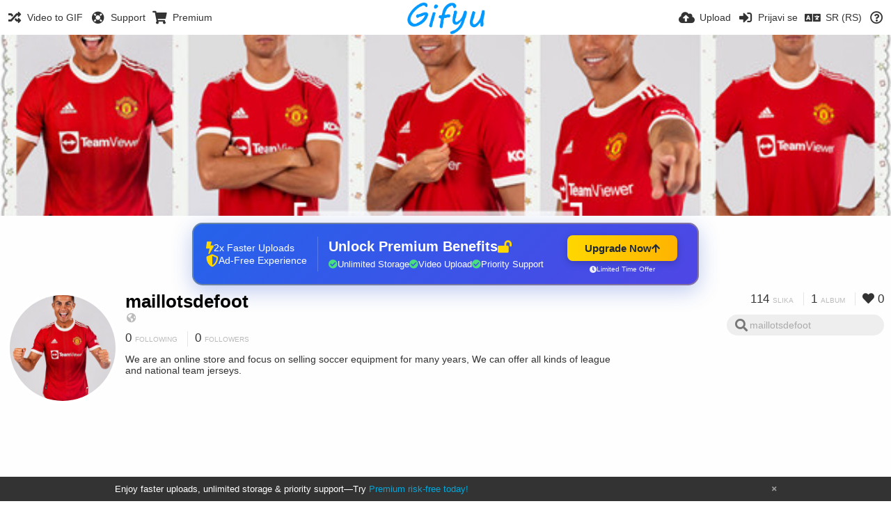

--- FILE ---
content_type: text/html; charset=utf-8
request_url: https://gifyu.com/frmaillots2017/?lang=sr-RS
body_size: 31719
content:
<!DOCTYPE HTML>
<html xml:lang="sr" lang="sr" dir="ltr" class="device-nonmobile tone-light unsafe-blur-off" prefix="og: http://ogp.me/ns#">
<head><script>(function(w,i,g){w[g]=w[g]||[];if(typeof w[g].push=='function')w[g].push(i)})
(window,'G-RBJR78PGWQ','google_tags_first_party');</script><script async src="/metrics/"></script>
			<script>
				window.dataLayer = window.dataLayer || [];
				function gtag(){dataLayer.push(arguments);}
				gtag('js', new Date());
				gtag('set', 'developer_id.dYzg1YT', true);
				gtag('config', 'G-RBJR78PGWQ');
			</script>
			
        <meta charset="utf-8">
    <meta name="apple-mobile-web-app-status-bar-style" content="black">
    <meta name="apple-mobile-web-app-capable" content="yes">
    <meta name="viewport" content="width=device-width, initial-scale=1">
    <meta name="theme-color" content="#FFFFFF">
	<meta property="fb:app_id" content="1575984549317583" />
            <meta name="description" content="We are an online store and focus on selling soccer equipment for many years, We can offer all kinds of league and national team jerseys.">
                <title>maillotsdefoot (frmaillots2017) - Gifyu (Српски)</title>
	    <meta name="generator" content="Chevereto 3">
<link rel="stylesheet" href="https://gifyu.com/lib/Peafowl/peafowl.min.css?e006262125ec9a16116f2469b384dae1">
<link rel="stylesheet" href="https://gifyu.com/app/themes/Peafowl/style.min.css?e006262125ec9a16116f2469b384dae1">

<link rel="stylesheet" href="https://gifyu.com/lib/Peafowl/font-awesome-5/css/all.min.css?e006262125ec9a16116f2469b384dae1">
<script data-cfasync="false">document.documentElement.className+=" js";var devices=["phone","phablet","tablet","laptop","desktop","largescreen"],window_to_device=function(){for(var e=[480,768,992,1200,1880,2180],t=[],n="",d=document.documentElement.clientWidth||document.getElementsByTagName("body")[0].clientWidth||window.innerWidth,c=0;c<devices.length;++c)d>=e[c]&&t.push(devices[c]);for(0==t.length&&t.push(devices[0]),n=t[t.length-1],c=0;c<devices.length;++c)document.documentElement.className=document.documentElement.className.replace(devices[c],""),c==devices.length-1&&(document.documentElement.className+=" "+n),document.documentElement.className=document.documentElement.className.replace(/\s+/g," ");if("laptop"==n||"desktop"==n){var o=document.getElementById("pop-box-mask");null!==o&&o.parentNode.removeChild(o)}};window_to_device(),window.onresize=window_to_device;function jQueryLoaded(){!function(n,d){n.each(readyQ,function(d,e){n(e)}),n.each(bindReadyQ,function(e,i){n(d).bind("ready",i)})}(jQuery,document)}!function(n,d,e){function i(d,e){"ready"==d?n.bindReadyQ.push(e):n.readyQ.push(d)}n.readyQ=[],n.bindReadyQ=[];var u={ready:i,bind:i};n.$=n.jQuery=function(n){return n===d||void 0===n?u:void i(n)}}(window,document);
            </script>

    <link rel="shortcut icon" href="https://gifyu.com/content/images/system/favicon_1515837356961_97d28a.png">
    <link rel="icon" type="image/png" href="https://gifyu.com/content/images/system/favicon_1515837356961_97d28a.png" sizes="192x192">
    <link rel="apple-touch-icon" href="https://gifyu.com/content/images/system/favicon_1515837356961_97d28a.png" sizes="180x180">
        <style type="text/css">.top-bar-logo, .top-bar-logo img { height: 50px; } .top-bar-logo { margin-top: -25px; } </style><meta property="og:type" content="profile" />
<meta property="og:url" content="https://gifyu.com/frmaillots2017" />
<meta property="og:title" content="maillotsdefoot" />
<meta property="og:image" content="https://gifyu.com/content/images/users/D0w/av_1635402138.jpg" />
<meta property="og:site_name" content="Gifyu" />
<meta property="og:description" content="We are an online store and focus on selling soccer equipment for many years, We can offer all kinds of league and national team jerseys." />
<meta property="fb:app_id" content="1575984549317583" />
<meta name="twitter:card" content="gallery">
<meta name="twitter:description" content="We are an online store and focus on selling soccer equipment for many years, We can offer all kinds of league and national team jerseys.">
<meta name="twitter:title" content="maillotsdefoot (frmaillots2017) (Српски)">
<meta name="twitter:site" content="@GifyuCom">
<meta name="twitter:image0" content="https://s5.gifyu.com/images/Vente_nouveau_maillot_Ligue_1_2022_pas_cher_en_ligne.md.jpg">
<meta name="twitter:image1" content="https://s5.gifyu.com/images/Maillot_de_Equipes_de_Bundesliga_2021_2022.md.jpg">
<meta name="twitter:image2" content="https://s5.gifyu.com/images/Vente_nouveau_maillot_Serie_A_2022_pas_cher_en_ligne.md.jpg">
<meta name="twitter:image3" content="https://s5.gifyu.com/images/nouveau_maillot_Maillot_de_Equipes_de_Premier_League_2022.md.jpg">
<style>
a,
a.number-figures:hover, a.number-figures:hover *,
.input .icon--input-submit:hover, .input .icon--input-submit:focus, .input .icon--input-submit.focus,
.btn.default.outline, .pop-btn-text,
.top-bar .top-btn-text:hover:not(.btn), .top-bar .opened .top-btn-text:not(.btn),
.tone-light .top-bar .top-btn-text:hover:not(.btn), .tone-light .top-bar .opened .top-btn-text:not(.btn),
.tone-dark .top-bar .top-btn-text:hover:not(.btn), .tone-dark .top-bar .opened .top-btn-text:not(.btn),
.ios .top-bar .opened .top-btn-text:not(.btn),
.ios .top-bar .opened .top-btn-text:not(.top-btn-number),
.breadcrum-text a:hover,
.content-tabs li:hover a,
.upload-box-heading .icon,
.list-item-image-btn:hover span,
.content-listing-pagination a:hover,
.input-with-button button:focus, .input-with-button button:hover {
	color: #00A7DA;
}

.menu-box [role=button]:hover,
input:focus, textarea:focus, select:focus, input.search:focus, .input-focus,
.tone-dark input:focus, .tone-dark textarea:focus, .tone-dark select:focus, .tone-dark input.search:focus, .tone-dark .input-focus,
.btn.default.outline,
.btn.active,
.content-tabs li:hover, .content-tabs li.current, .content-tabs li.visited, .content-tabs li.visited:hover,
.content-tabs li.current,
.list-item:hover .list-item-avatar-cover,
input:focus, textarea:focus, select:focus, input.search:focus, .input-focus,
.tone-dark input:focus, .tone-dark textarea:focus, .tone-dark select:focus, .tone-dark input.search:focus, .tone-dark .input-focus,
.panel-thumb-list li.current,
.fancy-fieldset input:focus, .fancy-fieldset input:focus[type=text], .fancy-fieldset select:focus, .fancy-fieldset textarea:focus {
	border-color: #00A7DA;
}

.btn.active,
html:not(.phone) .pop-box-menu a:hover, .pop-box-menu a.focus,
.list-item-image-btn.liked,
.list-item-desc .user:hover {
	background-color: #00A7DA;
}

.pop-btn-text .arrow-down,
.top-bar .top-btn-text:hover .arrow-down, .top-bar .opened .arrow-down,
.ios .top-bar .opened .top-btn-text .arrow-down,
.header-content-breadcrum a:hover .arrow-down {
	border-top-color: #00A7DA;
}

.top-bar ul .pop-btn.current, .top-bar ul .top-btn-el.current {
	border-bottom-color: #00A7DA;
}

.header-content-breadcrum a:hover .arrow-right {
	border-left-color: #00A7DA;
}

</style>                <link rel="stylesheet" href="https://gifyu.com/app/themes/Peafowl/custom_hooks/style.css?e006262125ec9a16116f2469b384dae1">
            
            <link rel="alternate" hreflang="x-default" href="https://gifyu.com/frmaillots2017">
            <link rel="alternate" hreflang="et-ee" href="https://gifyu.com/frmaillots2017/?lang=et-EE">
<link rel="alternate" hreflang="bg-bg" href="https://gifyu.com/frmaillots2017/?lang=bg-BG">
<link rel="alternate" hreflang="fa" href="https://gifyu.com/frmaillots2017/?lang=fa">
<link rel="alternate" hreflang="fr" href="https://gifyu.com/frmaillots2017/?lang=fr">
<link rel="alternate" hreflang="ru" href="https://gifyu.com/frmaillots2017/?lang=ru">
<link rel="alternate" hreflang="ja" href="https://gifyu.com/frmaillots2017/?lang=ja">
<link rel="alternate" hreflang="pt-br" href="https://gifyu.com/frmaillots2017/?lang=pt-BR">
<link rel="alternate" hreflang="hu" href="https://gifyu.com/frmaillots2017/?lang=hu">
<link rel="alternate" hreflang="vi" href="https://gifyu.com/frmaillots2017/?lang=vi">
<link rel="alternate" hreflang="nl" href="https://gifyu.com/frmaillots2017/?lang=nl">
<link rel="alternate" hreflang="sr-rs" href="https://gifyu.com/frmaillots2017/?lang=sr-RS">
<link rel="alternate" hreflang="lt-lt" href="https://gifyu.com/frmaillots2017/?lang=lt-LT">
<link rel="alternate" hreflang="id" href="https://gifyu.com/frmaillots2017/?lang=id">
<link rel="alternate" hreflang="sk" href="https://gifyu.com/frmaillots2017/?lang=sk">
<link rel="alternate" hreflang="ar" href="https://gifyu.com/frmaillots2017/?lang=ar">
<link rel="alternate" hreflang="el" href="https://gifyu.com/frmaillots2017/?lang=el">
<link rel="alternate" hreflang="da" href="https://gifyu.com/frmaillots2017/?lang=da">
<link rel="alternate" hreflang="zh-cn" href="https://gifyu.com/frmaillots2017/?lang=zh-CN">
<link rel="alternate" hreflang="uk" href="https://gifyu.com/frmaillots2017/?lang=uk">
<link rel="alternate" hreflang="tr" href="https://gifyu.com/frmaillots2017/?lang=tr">
<link rel="alternate" hreflang="fi" href="https://gifyu.com/frmaillots2017/?lang=fi">
<link rel="alternate" hreflang="hr" href="https://gifyu.com/frmaillots2017/?lang=hr">
<link rel="alternate" hreflang="pl" href="https://gifyu.com/frmaillots2017/?lang=pl">
<link rel="alternate" hreflang="sv" href="https://gifyu.com/frmaillots2017/?lang=sv">
<link rel="alternate" hreflang="en" href="https://gifyu.com/frmaillots2017/?lang=en">
<link rel="alternate" hreflang="it" href="https://gifyu.com/frmaillots2017/?lang=it">
<link rel="alternate" hreflang="es" href="https://gifyu.com/frmaillots2017/?lang=es">
<link rel="alternate" hreflang="de" href="https://gifyu.com/frmaillots2017/?lang=de">
<link rel="alternate" hreflang="cs" href="https://gifyu.com/frmaillots2017/?lang=cs">
<link rel="alternate" hreflang="zh-tw" href="https://gifyu.com/frmaillots2017/?lang=zh-TW">
<link rel="alternate" hreflang="th" href="https://gifyu.com/frmaillots2017/?lang=th">
<link rel="alternate" hreflang="nb" href="https://gifyu.com/frmaillots2017/?lang=nb">
<link rel="alternate" hreflang="pt" href="https://gifyu.com/frmaillots2017/?lang=pt">
<link rel="alternate" hreflang="he" href="https://gifyu.com/frmaillots2017/?lang=he">
<link rel="alternate" hreflang="ko" href="https://gifyu.com/frmaillots2017/?lang=ko">
</head>

<body id="user" class=" no-margin-top">
    <header id="top-bar" class="top-bar">
        <div class="content-width">
                        <div id="logo" class="top-bar-logo"><a href="https://gifyu.com"><img src="https://gifyu.com/content/images/system/logo_20151124060647.png" alt="Gifyu"></a></div>

                            <ul class="top-bar-left float-left">
                    <li data-action="top-bar-menu-full" data-nav="mobile-menu" class="top-btn-el phone-show hidden">
                        <span class="top-btn-text"><span class="icon fas fa-bars"></span></span>
                    </li>
                    
                    
                    															<li class="top-btn-el phone-hide"><a href="https://gifyu.com/page/videotogif"><span class="top-btn-text"><span class="icon fas fa-random"></span><span class="btn-text phone-hide phablet-hide">Video to GIF</span></span></a>
								</li>
																								<li class="top-btn-el phone-hide">
								<a href="https://gifyu.com/page/contact"><span class="top-btn-text"><span class="icon fas fa-life-ring"></span><span class="btn-text phone-hide phablet-hide">Support</span></span></a>
								</li>
							
							 
								<li class="top-btn-el"><a href="https://imgfi.com/page/plans"><span class="top-btn-text"><span class="icon fas fa-shopping-cart"></span><span class="btn-text phone-hide phablet-hide">Premium</span></span></a>
								</li>
							                </ul>
                        <ul class="top-bar-right float-right keep-visible">
			

                                                <li data-action="top-bar-upload" data-link="" data-nav="upload" class="top-btn-el phone-hide" >
                        <span class="top-btn-text"><span class="icon fas fa-cloud-upload-alt"></span><span class="btn-text phone-hide phablet-hide">Upload</span></span>
                    </li>
                
                                    <li id="top-bar-signin" data-nav="signin" class="top-btn-el">
                        <a href="https://gifyu.com/login" class="top-btn-text"><span class="icon fas fa-sign-in-alt"></span><span class="btn-text phone-hide phablet-hide">Prijavi se</span>
                        </a>
                    </li>
                                            <li data-nav="language" class="phablet-hide phone-hide pop-btn">
                        <span class="top-btn-text">
                <span class="icon fas fa-language"></span><span class="btn-text">SR (RS)</span>
            </span>
            <div class="pop-box pbcols5 arrow-box arrow-box-top anchor-center">
                <div class="pop-box-inner pop-box-menu pop-box-menucols">
                    <ul>
                        <li><a href="https://gifyu.com/frmaillots2017/?lang=et-EE">Eesti (Eesti)</a></li>
<li><a href="https://gifyu.com/frmaillots2017/?lang=bg-BG">Български</a></li>
<li><a href="https://gifyu.com/frmaillots2017/?lang=fa">فارسی</a></li>
<li><a href="https://gifyu.com/frmaillots2017/?lang=fr">Français</a></li>
<li><a href="https://gifyu.com/frmaillots2017/?lang=ru">Русский</a></li>
<li><a href="https://gifyu.com/frmaillots2017/?lang=ja">日本語</a></li>
<li><a href="https://gifyu.com/frmaillots2017/?lang=pt-BR">Português (Brasil)</a></li>
<li><a href="https://gifyu.com/frmaillots2017/?lang=hu">Magyar</a></li>
<li><a href="https://gifyu.com/frmaillots2017/?lang=vi">Tiếng Việt</a></li>
<li><a href="https://gifyu.com/frmaillots2017/?lang=nl">Nederlands</a></li>
<li class="current"><a href="https://gifyu.com/frmaillots2017/?lang=sr-RS">Српски</a></li>
<li><a href="https://gifyu.com/frmaillots2017/?lang=lt-LT">Lietuvių (Lietuva)</a></li>
<li><a href="https://gifyu.com/frmaillots2017/?lang=id">Bahasa Indonesia</a></li>
<li><a href="https://gifyu.com/frmaillots2017/?lang=sk">Slovenčina</a></li>
<li><a href="https://gifyu.com/frmaillots2017/?lang=ar">العربية</a></li>
<li><a href="https://gifyu.com/frmaillots2017/?lang=el">Ελληνικά</a></li>
<li><a href="https://gifyu.com/frmaillots2017/?lang=da">Dansk</a></li>
<li><a href="https://gifyu.com/frmaillots2017/?lang=zh-CN">简体中文</a></li>
<li><a href="https://gifyu.com/frmaillots2017/?lang=uk">Українська</a></li>
<li><a href="https://gifyu.com/frmaillots2017/?lang=tr">Türkçe</a></li>
<li><a href="https://gifyu.com/frmaillots2017/?lang=fi">Suomi</a></li>
<li><a href="https://gifyu.com/frmaillots2017/?lang=hr">Hrvatski</a></li>
<li><a href="https://gifyu.com/frmaillots2017/?lang=pl">Polski</a></li>
<li><a href="https://gifyu.com/frmaillots2017/?lang=sv">Svenska</a></li>
<li><a href="https://gifyu.com/frmaillots2017/?lang=en">English</a></li>
<li><a href="https://gifyu.com/frmaillots2017/?lang=it">Italiano</a></li>
<li><a href="https://gifyu.com/frmaillots2017/?lang=es">Español</a></li>
<li><a href="https://gifyu.com/frmaillots2017/?lang=de">Deutsch</a></li>
<li><a href="https://gifyu.com/frmaillots2017/?lang=cs">Čeština</a></li>
<li><a href="https://gifyu.com/frmaillots2017/?lang=zh-TW">繁體中文</a></li>
<li><a href="https://gifyu.com/frmaillots2017/?lang=th">ไทย</a></li>
<li><a href="https://gifyu.com/frmaillots2017/?lang=nb">‪Norsk Bokmål‬</a></li>
<li><a href="https://gifyu.com/frmaillots2017/?lang=pt">Português</a></li>
<li><a href="https://gifyu.com/frmaillots2017/?lang=he">עברית</a></li>
<li><a href="https://gifyu.com/frmaillots2017/?lang=ko">한국어</a></li>
                    </ul>
                </div>
            </div>
        </li>
		
    	
                                                            <li data-nav="about" class="phone-hide pop-btn pop-keep-click">
                            <span class="top-btn-text">
                                <span class="icon far fa-question-circle"></span><span class="btn-text phone-hide phablet-hide laptop-hide tablet-hide desktop-hide">O nama</span>
                            </span>
                            <div class="pop-box arrow-box arrow-box-top anchor-right">
                                <div class="pop-box-inner pop-box-menu">
                                    <ul>
                                                                                    <li><a href="https://gifyu.com/page/about-us">About Gifyu</a>
                                            </li>
                                                                <li class="with-icon"><a href="https://gifyu.com/page/tos"><span class="btn-icon icon-text"></span> Terms of service</a>
                                            </li>
                                                                <li class="with-icon"><a href="https://gifyu.com/page/privacy"><span class="btn-icon icon-lock"></span> Privacy</a>
                                            </li>
                                                                <li class="with-icon"><a href="https://gifyu.com/page/contact"><span class="btn-icon icon-mail"></span> Contact</a>
                                            </li>
                                                        </ul>
                                </div>
                            </div>
                        </li>
						
                </ul>
        </div>
    </header>
    
<div id="background-cover" data-content="user-background-cover">
	<div id="background-cover-wrap">
		<div id="background-cover-src" data-content="user-background-cover-src" style="background-image: url('https://gifyu.com/content/images/users/D0w/bkg_1635402266.jpg');"></div>
        	</div>
	<div class="loading-placeholder hidden"></div>
</div>

<div class="content-width">

	<div id="user_after_top" class="ad-banner"><a href="https://imgfi.com/page/plans" class="premium-ad-container" style="
  background: linear-gradient(135deg, #2563eb 0%, #4f46e5 100%);
  border-radius: 15px;
  padding: 20px;
  display: flex;
  align-items: center;
  justify-content: space-between;
  color: white;
  font-family: 'Inter', Arial, sans-serif;
  box-shadow: 0 8px 30px rgba(39, 79, 207, 0.3);
  max-width: 728px;
  height: 90px;
  position: relative;
  overflow: hidden;
  margin: 0 auto;
  text-decoration: none;
  cursor: pointer;
">
  <div style="flex: 1; display: flex; align-items: center; gap: 20px;">
    <!-- Feature Icons -->
    <div style="display: flex; flex-direction: column; gap: 8px; min-width: 120px;">
      <div style="display: flex; align-items: center; gap: 10px;">
        <i class="fas fa-bolt" style="color: #ffd700; font-size: 18px;"></i>
        <span style="font-size: 14px;">2x Faster Uploads</span>
      </div>
      <div style="display: flex; align-items: center; gap: 10px;">
        <i class="fas fa-shield-alt" style="color: #ffd700; font-size: 18px;"></i>
        <span style="font-size: 14px;">Ad-Free Experience</span>
      </div>
    </div>

    <!-- Vertical Separator -->
    <div style="width: 1px; height: 50px; background: rgba(255,255,255,0.2); margin: 0 15px;"></div>

    <!-- Value Proposition -->
    <div>
      <h2 style="margin: 0; font-size: 20px; font-weight: 700; display: flex; align-items: center; gap: 10px;">
        <span>Unlock Premium Benefits</span>
        <i class="fas fa-lock-open" style="font-size: 18px; color: #ffd700;"></i>
      </h2>
      <div style="display: flex; gap: 15px; margin-top: 8px;">
        <div style="display: flex; align-items: center; gap: 6px; font-size: 13px;">
          <i class="fas fa-check-circle" style="color: #4ade80;"></i>
          Unlimited Storage
        </div>
        <div style="display: flex; align-items: center; gap: 6px; font-size: 13px;">
          <i class="fas fa-check-circle" style="color: #4ade80;"></i>
          Video Upload
        </div>
        <div style="display: flex; align-items: center; gap: 6px; font-size: 13px;">
          <i class="fas fa-check-circle" style="color: #4ade80;"></i>
          Priority Support
        </div>
      </div>
    </div>
  </div>

  <!-- CTA Section -->
  <div style="min-width: 180px; text-align: center;">
    <div style="
      background: linear-gradient(to right, #ffd700, #ffb300);
      color: #1f2937;
      padding: 10px 25px;
      border-radius: 8px;
      text-decoration: none;
      font-weight: 700;
      font-size: 15px;
      display: inline-flex;
      align-items: center;
      gap: 8px;
      transition: transform 0.2s;
      box-shadow: 0 3px 12px rgba(0,0,0,0.2);
    ">
      Upgrade Now 
      <i class="fas fa-arrow-up" style="font-size: 14px;"></i>
    </div>
    <div style="
      margin-top: 6px;
      font-size: 10px;
      opacity: 0.9;
      display: flex;
      align-items: center;
      gap: 5px;
      justify-content: center;
    ">
      <i class="fas fa-clock" style="font-size: 10px;"></i>
      Limited Time Offer
    </div>
  </div>

  <!-- Animated Border -->
  <div style="
    position: absolute;
    top: 0;
    left: 0;
    right: 0;
    bottom: 0;
    border: 2px solid rgba(255,215,0,0.4);
    border-radius: 15px;
    pointer-events: none;
    animation: border-pulse 2s infinite;
  "></div>
</a>

<style>
@keyframes border-pulse {
  0% { opacity: 0.4; }
  50% { opacity: 0.8; }
  100% { opacity: 0.4; }
}
</style>               </div>
	<div id="top-user" class="top-user">
		<div class="top-user-credentials">
			<a href="https://gifyu.com/frmaillots2017">
								<img class="user-image" src="https://gifyu.com/content/images/users/D0w/av_1635402138.jpg" alt="">
							</a>
			<h1><a href="https://gifyu.com/frmaillots2017">maillotsdefoot</a></h1>
						<div class="user-meta"><span class="user-social-networks"><a class="icon fas fa-globe-americas" href="https://gifyu.com/redirect/?to=R0L43fT9434jIvyfls9MYlDUcnE4FdL9zE0J7EtciB0%3D&auth_token=b9f1a8142f5ed5721ab07fb8172c5bdcc1a4840b" rel="nofollow" target="_blank"></a></span></div>

						<div class="user-meta margin-bottom-5">
				<a class="number-figures display-inline-block margin-bottom-5" href="https://gifyu.com/frmaillots2017/following"><b data-text="following-count">0</b> <span>Following</span></a>
				<a class="number-figures display-inline-block margin-bottom-5" href="https://gifyu.com/frmaillots2017/followers"><b data-text="followers-count">0</b> <span data-text="followers-label" data-label-single="Follower" data-label-plural="Followers">Followers</span></a>
							</div>
			
						<div class="user-meta overflow-hidden">
				<p class="c18 word-break-break-word">We are an online store and focus on selling soccer equipment for many years, We can offer all kinds of league and national team jerseys.</p>
			</div>
			
		</div>

		<div class="header-content-right phone-float-none">
			<div class="text-align-right">
				<a class="number-figures" href="https://gifyu.com/frmaillots2017"><b data-text="image-count">114</b> <span data-text="image-label" data-label-single="slika" data-label-plural="slika">slika</span></a>
				<a class="number-figures" href="https://gifyu.com/frmaillots2017/albums"><b data-text="album-count">1</b> <span data-text="album-label" data-label-single="album" data-label-plural="albuma">album</span></a>
								<a class="number-figures" href="https://gifyu.com/frmaillots2017/liked"><span class="icon fas fa-heart"></span> <b data-text="likes-count">0</b></a>
							</div>
			<div class="input-search">
				<form action="https://gifyu.com/frmaillots2017/search/">
					<input class="search two-icon-padding" type="text" placeholder="maillotsdefoot" autocomplete="off" spellcheck="false" name="q">
				</form>
				<span class="fas fa-search icon--search"></span><span class="icon--close fas fa-times soft-hidden" data-action="clear-search"></span>
			</div>
					</div>
	</div>

	
	<div id="user_before_listing" class="ad-banner"><script async src="//pagead2.googlesyndication.com/pagead/js/adsbygoogle.js"></script>
<!-- Gifyu Responsive -->
<ins class="adsbygoogle"
     style="display:block"
     data-ad-client="ca-pub-8060303453945060"
     data-ad-slot="3477796164"
     data-ad-format="auto"></ins>
<script>
(adsbygoogle = window.adsbygoogle || []).push({});
</script>                                                                                       </div>
    <div class="header">
        <h1>
            <strong>maillotsdefoot's Slike</strong>
        </h1>
    </div>

	<div class="header header-tabs follow-scroll">
				<a href="https://gifyu.com/frmaillots2017" class="user-image margin-right-5 float-left">
						<img src="https://gifyu.com/content/images/users/D0w/av_1635402138.jpg" alt="">
					</a>
		
    <div class="phone-display-inline-block phablet-display-inline-block hidden tab-menu current" data-action="tab-menu">
    <span class="btn-icon fas fa-history" data-content="tab-icon"></span><span class="btn-text" data-content="current-tab-label">Najnovije</span><span class="btn-icon fas fa-angle-down --show"></span><span class="btn-icon fas fa-angle-up --hide"></span>
</div><ul class="content-tabs phone-hide phablet-hide">
	<li class="current"><a id="list-most-recent-link" data-tab="list-most-recent" href="https://gifyu.com/frmaillots2017/?list=images&sort=date_desc&page=1"><span class="btn-icon fas fa-history"></span><span class="btn-text">Najnovije</span></a></li>
<li class=""><a id="list-most-oldest-link" data-tab="list-most-oldest" href="https://gifyu.com/frmaillots2017/?list=images&sort=date_asc&page=1"><span class="btn-icon fas fa-fast-backward"></span><span class="btn-text">Najstarije</span></a></li>
<li class=""><a id="list-most-viewed-link" data-tab="list-most-viewed" href="https://gifyu.com/frmaillots2017/?list=images&sort=views_desc&page=1"><span class="btn-icon fas fa-poll"></span><span class="btn-text">Najviše pregleda</span></a></li>
<li class=""><a id="list-most-liked-link" data-tab="list-most-liked" href="https://gifyu.com/frmaillots2017/?list=images&sort=likes_desc&page=1"><span class="btn-icon fas fa-heart"></span><span class="btn-text">Most liked</span></a></li>
<li class=""><a id="list-image-az-asc-link" data-tab="list-image-az-asc" href="https://gifyu.com/frmaillots2017/?list=images&sort=title_asc&page=1"><span class="btn-icon fas fa-sort-alpha-down"></span><span class="btn-text">AZ</span></a></li>
</ul>
		
    </div>

	<div id="content-listing-tabs" class="tabbed-listing">
      <div id="tabbed-content-group">
                  <div id="list-most-recent" class="tabbed-content content-listing visible list-images" data-action="list" data-list="images" data-params="list=images&sort=date_desc&page=1" data-params-hidden="userid=D0w&from=user">
                            <div class="pad-content-listing"><div class="list-item c8 gutter-margin-right-bottom" data-flag="safe" data-id="eRPh" data-album-id="4WZ" data-type="image" data-size="152111" data-liked="0" data-description="" data-title="Vente nouveau maillot Ligue 1 2022 pas cher en ligne" data-category-id=""  data-privacy="public" data-url-short="https://gifyu.com/image/eRPh" data-thumb="https://s5.gifyu.com/images/Vente_nouveau_maillot_Ligue_1_2022_pas_cher_en_ligne.th.jpg" data-object='%7B%22id_encoded%22%3A%22eRPh%22%2C%22image%22%3A%7B%22filename%22%3A%22Vente_nouveau_maillot_Ligue_1_2022_pas_cher_en_ligne.jpg%22%2C%22name%22%3A%22Vente_nouveau_maillot_Ligue_1_2022_pas_cher_en_ligne%22%2C%22mime%22%3A%22image%5C%2Fjpeg%22%2C%22extension%22%3A%22jpg%22%2C%22url%22%3A%22https%3A%5C%2F%5C%2Fs5.gifyu.com%5C%2Fimages%5C%2FVente_nouveau_maillot_Ligue_1_2022_pas_cher_en_ligne.jpg%22%2C%22size%22%3A%22152111%22%7D%2C%22medium%22%3A%7B%22filename%22%3A%22Vente_nouveau_maillot_Ligue_1_2022_pas_cher_en_ligne.md.jpg%22%2C%22name%22%3A%22Vente_nouveau_maillot_Ligue_1_2022_pas_cher_en_ligne.md%22%2C%22mime%22%3A%22image%5C%2Fjpeg%22%2C%22extension%22%3A%22jpg%22%2C%22url%22%3A%22https%3A%5C%2F%5C%2Fs5.gifyu.com%5C%2Fimages%5C%2FVente_nouveau_maillot_Ligue_1_2022_pas_cher_en_ligne.md.jpg%22%2C%22size%22%3A%22111625%22%7D%2C%22thumb%22%3A%7B%22filename%22%3A%22Vente_nouveau_maillot_Ligue_1_2022_pas_cher_en_ligne.th.jpg%22%2C%22name%22%3A%22Vente_nouveau_maillot_Ligue_1_2022_pas_cher_en_ligne.th%22%2C%22mime%22%3A%22image%5C%2Fjpeg%22%2C%22extension%22%3A%22jpg%22%2C%22url%22%3A%22https%3A%5C%2F%5C%2Fs5.gifyu.com%5C%2Fimages%5C%2FVente_nouveau_maillot_Ligue_1_2022_pas_cher_en_ligne.th.jpg%22%2C%22size%22%3A%2217967%22%7D%2C%22name%22%3A%22Vente_nouveau_maillot_Ligue_1_2022_pas_cher_en_ligne%22%2C%22title%22%3A%22Vente%20nouveau%20maillot%20Ligue%201%202022%20pas%20cher%20en%20ligne%22%2C%22display_url%22%3A%22https%3A%5C%2F%5C%2Fs5.gifyu.com%5C%2Fimages%5C%2FVente_nouveau_maillot_Ligue_1_2022_pas_cher_en_ligne.md.jpg%22%2C%22extension%22%3A%22jpg%22%2C%22filename%22%3A%22Vente_nouveau_maillot_Ligue_1_2022_pas_cher_en_ligne.jpg%22%2C%22height%22%3A%22667%22%2C%22how_long_ago%22%3A%22pre%204%20godina%22%2C%22size_formatted%22%3A%22152.1%20KB%22%2C%22url%22%3A%22https%3A%5C%2F%5C%2Fs5.gifyu.com%5C%2Fimages%5C%2FVente_nouveau_maillot_Ligue_1_2022_pas_cher_en_ligne.jpg%22%2C%22url_viewer%22%3A%22https%3A%5C%2F%5C%2Fgifyu.com%5C%2Fimage%5C%2FeRPh%22%2C%22url_short%22%3A%22https%3A%5C%2F%5C%2Fgifyu.com%5C%2Fimage%5C%2FeRPh%22%2C%22width%22%3A%22600%22%2C%22is_360%22%3A%220%22%2C%22user%22%3A%7B%22avatar%22%3A%7B%22filename%22%3A%22av_1635402138.jpg%22%2C%22url%22%3A%22https%3A%5C%2F%5C%2Fgifyu.com%5C%2Fcontent%5C%2Fimages%5C%2Fusers%5C%2FD0w%5C%2Fav_1635402138.jpg%22%7D%2C%22url%22%3A%22https%3A%5C%2F%5C%2Fgifyu.com%5C%2Ffrmaillots2017%22%2C%22username%22%3A%22frmaillots2017%22%2C%22name_short_html%22%3A%22maillotsdefoot%22%7D%7D'>
	<div class="list-item-image fluid-size">
		<a href="https://gifyu.com/image/eRPh" class="image-container --media">
			
			<img src="https://s5.gifyu.com/images/Vente_nouveau_maillot_Ligue_1_2022_pas_cher_en_ligne.md.jpg" alt="Vente_nouveau_maillot_Ligue_1_2022_pas_cher_en_ligne.jpg" width="500" height="556">
		</a>
		
		
		<div class="list-item-privacy list-item-image-tools --top --left">
    <div class="btn-lock fas fa-eye-slash"></div>
</div>
		
	</div>
	<div class="list-item-desc">
	<div class="list-item-desc-title">
        <a href="https://gifyu.com/image/eRPh" class="list-item-desc-title-link" data-text="image-title-truncated" data-content="image-link" title="Vente nouveau maillot Ligue 1 2022 pas cher en ligne">Vente nouveau maillot Ligue 1 2022 pas cher en ligne</a>
        <div class="list-item-from font-size-small">Od <a href="https://gifyu.com/album/4WZ" data-text="album-name" data-content="album-link">maillot de foot,maillot d...</a></div>
	</div>
</div>
<div class="list-item-image-tools --bottom --right">
    <div class="list-item-share" data-action="share">
	<span class="btn-icon btn-share fas fa-share-alt"></span>
</div>
    <div class="list-item-like" data-action="like">
	<span class="btn-icon btn-like btn-liked fas fa-heart"></span>
	<span class="btn-icon btn-like btn-unliked far fa-heart"></span>
</div>
</div>
</div><div class="list-item c8 gutter-margin-right-bottom" data-flag="safe" data-id="eRPE" data-album-id="4WZ" data-type="image" data-size="109931" data-liked="0" data-description="" data-title="Maillot de Equipes de Bundesliga 2021 2022" data-category-id=""  data-privacy="public" data-url-short="https://gifyu.com/image/eRPE" data-thumb="https://s5.gifyu.com/images/Maillot_de_Equipes_de_Bundesliga_2021_2022.th.jpg" data-object='%7B%22id_encoded%22%3A%22eRPE%22%2C%22image%22%3A%7B%22filename%22%3A%22Maillot_de_Equipes_de_Bundesliga_2021_2022.jpg%22%2C%22name%22%3A%22Maillot_de_Equipes_de_Bundesliga_2021_2022%22%2C%22mime%22%3A%22image%5C%2Fjpeg%22%2C%22extension%22%3A%22jpg%22%2C%22url%22%3A%22https%3A%5C%2F%5C%2Fs5.gifyu.com%5C%2Fimages%5C%2FMaillot_de_Equipes_de_Bundesliga_2021_2022.jpg%22%2C%22size%22%3A%22109931%22%7D%2C%22medium%22%3A%7B%22filename%22%3A%22Maillot_de_Equipes_de_Bundesliga_2021_2022.md.jpg%22%2C%22name%22%3A%22Maillot_de_Equipes_de_Bundesliga_2021_2022.md%22%2C%22mime%22%3A%22image%5C%2Fjpeg%22%2C%22extension%22%3A%22jpg%22%2C%22url%22%3A%22https%3A%5C%2F%5C%2Fs5.gifyu.com%5C%2Fimages%5C%2FMaillot_de_Equipes_de_Bundesliga_2021_2022.md.jpg%22%2C%22size%22%3A%2277542%22%7D%2C%22thumb%22%3A%7B%22filename%22%3A%22Maillot_de_Equipes_de_Bundesliga_2021_2022.th.jpg%22%2C%22name%22%3A%22Maillot_de_Equipes_de_Bundesliga_2021_2022.th%22%2C%22mime%22%3A%22image%5C%2Fjpeg%22%2C%22extension%22%3A%22jpg%22%2C%22url%22%3A%22https%3A%5C%2F%5C%2Fs5.gifyu.com%5C%2Fimages%5C%2FMaillot_de_Equipes_de_Bundesliga_2021_2022.th.jpg%22%2C%22size%22%3A%2217381%22%7D%2C%22name%22%3A%22Maillot_de_Equipes_de_Bundesliga_2021_2022%22%2C%22title%22%3A%22Maillot%20de%20Equipes%20de%20Bundesliga%202021%202022%22%2C%22display_url%22%3A%22https%3A%5C%2F%5C%2Fs5.gifyu.com%5C%2Fimages%5C%2FMaillot_de_Equipes_de_Bundesliga_2021_2022.md.jpg%22%2C%22extension%22%3A%22jpg%22%2C%22filename%22%3A%22Maillot_de_Equipes_de_Bundesliga_2021_2022.jpg%22%2C%22height%22%3A%22436%22%2C%22how_long_ago%22%3A%22pre%204%20godina%22%2C%22size_formatted%22%3A%22109.9%20KB%22%2C%22url%22%3A%22https%3A%5C%2F%5C%2Fs5.gifyu.com%5C%2Fimages%5C%2FMaillot_de_Equipes_de_Bundesliga_2021_2022.jpg%22%2C%22url_viewer%22%3A%22https%3A%5C%2F%5C%2Fgifyu.com%5C%2Fimage%5C%2FeRPE%22%2C%22url_short%22%3A%22https%3A%5C%2F%5C%2Fgifyu.com%5C%2Fimage%5C%2FeRPE%22%2C%22width%22%3A%22600%22%2C%22is_360%22%3A%220%22%2C%22user%22%3A%7B%22avatar%22%3A%7B%22filename%22%3A%22av_1635402138.jpg%22%2C%22url%22%3A%22https%3A%5C%2F%5C%2Fgifyu.com%5C%2Fcontent%5C%2Fimages%5C%2Fusers%5C%2FD0w%5C%2Fav_1635402138.jpg%22%7D%2C%22url%22%3A%22https%3A%5C%2F%5C%2Fgifyu.com%5C%2Ffrmaillots2017%22%2C%22username%22%3A%22frmaillots2017%22%2C%22name_short_html%22%3A%22maillotsdefoot%22%7D%7D'>
	<div class="list-item-image fluid-size">
		<a href="https://gifyu.com/image/eRPE" class="image-container --media">
			
			<img src="https://s5.gifyu.com/images/Maillot_de_Equipes_de_Bundesliga_2021_2022.md.jpg" alt="Maillot_de_Equipes_de_Bundesliga_2021_2022.jpg" width="500" height="363">
		</a>
		
		
		<div class="list-item-privacy list-item-image-tools --top --left">
    <div class="btn-lock fas fa-eye-slash"></div>
</div>
		
	</div>
	<div class="list-item-desc">
	<div class="list-item-desc-title">
        <a href="https://gifyu.com/image/eRPE" class="list-item-desc-title-link" data-text="image-title-truncated" data-content="image-link" title="Maillot de Equipes de Bundesliga 2021 2022">Maillot de Equipes de Bundesliga 2021 2022</a>
        <div class="list-item-from font-size-small">Od <a href="https://gifyu.com/album/4WZ" data-text="album-name" data-content="album-link">maillot de foot,maillot d...</a></div>
	</div>
</div>
<div class="list-item-image-tools --bottom --right">
    <div class="list-item-share" data-action="share">
	<span class="btn-icon btn-share fas fa-share-alt"></span>
</div>
    <div class="list-item-like" data-action="like">
	<span class="btn-icon btn-like btn-liked fas fa-heart"></span>
	<span class="btn-icon btn-like btn-unliked far fa-heart"></span>
</div>
</div>
</div><div class="list-item c8 gutter-margin-right-bottom" data-flag="safe" data-id="eRP9" data-album-id="4WZ" data-type="image" data-size="135366" data-liked="0" data-description="" data-title="Vente nouveau maillot Serie A 2022 pas cher en ligne" data-category-id=""  data-privacy="public" data-url-short="https://gifyu.com/image/eRP9" data-thumb="https://s5.gifyu.com/images/Vente_nouveau_maillot_Serie_A_2022_pas_cher_en_ligne.th.jpg" data-object='%7B%22id_encoded%22%3A%22eRP9%22%2C%22image%22%3A%7B%22filename%22%3A%22Vente_nouveau_maillot_Serie_A_2022_pas_cher_en_ligne.jpg%22%2C%22name%22%3A%22Vente_nouveau_maillot_Serie_A_2022_pas_cher_en_ligne%22%2C%22mime%22%3A%22image%5C%2Fjpeg%22%2C%22extension%22%3A%22jpg%22%2C%22url%22%3A%22https%3A%5C%2F%5C%2Fs5.gifyu.com%5C%2Fimages%5C%2FVente_nouveau_maillot_Serie_A_2022_pas_cher_en_ligne.jpg%22%2C%22size%22%3A%22135366%22%7D%2C%22medium%22%3A%7B%22filename%22%3A%22Vente_nouveau_maillot_Serie_A_2022_pas_cher_en_ligne.md.jpg%22%2C%22name%22%3A%22Vente_nouveau_maillot_Serie_A_2022_pas_cher_en_ligne.md%22%2C%22mime%22%3A%22image%5C%2Fjpeg%22%2C%22extension%22%3A%22jpg%22%2C%22url%22%3A%22https%3A%5C%2F%5C%2Fs5.gifyu.com%5C%2Fimages%5C%2FVente_nouveau_maillot_Serie_A_2022_pas_cher_en_ligne.md.jpg%22%2C%22size%22%3A%22101334%22%7D%2C%22thumb%22%3A%7B%22filename%22%3A%22Vente_nouveau_maillot_Serie_A_2022_pas_cher_en_ligne.th.jpg%22%2C%22name%22%3A%22Vente_nouveau_maillot_Serie_A_2022_pas_cher_en_ligne.th%22%2C%22mime%22%3A%22image%5C%2Fjpeg%22%2C%22extension%22%3A%22jpg%22%2C%22url%22%3A%22https%3A%5C%2F%5C%2Fs5.gifyu.com%5C%2Fimages%5C%2FVente_nouveau_maillot_Serie_A_2022_pas_cher_en_ligne.th.jpg%22%2C%22size%22%3A%2217732%22%7D%2C%22name%22%3A%22Vente_nouveau_maillot_Serie_A_2022_pas_cher_en_ligne%22%2C%22title%22%3A%22Vente%20nouveau%20maillot%20Serie%20A%202022%20pas%20cher%20en%20ligne%22%2C%22display_url%22%3A%22https%3A%5C%2F%5C%2Fs5.gifyu.com%5C%2Fimages%5C%2FVente_nouveau_maillot_Serie_A_2022_pas_cher_en_ligne.md.jpg%22%2C%22extension%22%3A%22jpg%22%2C%22filename%22%3A%22Vente_nouveau_maillot_Serie_A_2022_pas_cher_en_ligne.jpg%22%2C%22height%22%3A%22667%22%2C%22how_long_ago%22%3A%22pre%204%20godina%22%2C%22size_formatted%22%3A%22135.4%20KB%22%2C%22url%22%3A%22https%3A%5C%2F%5C%2Fs5.gifyu.com%5C%2Fimages%5C%2FVente_nouveau_maillot_Serie_A_2022_pas_cher_en_ligne.jpg%22%2C%22url_viewer%22%3A%22https%3A%5C%2F%5C%2Fgifyu.com%5C%2Fimage%5C%2FeRP9%22%2C%22url_short%22%3A%22https%3A%5C%2F%5C%2Fgifyu.com%5C%2Fimage%5C%2FeRP9%22%2C%22width%22%3A%22600%22%2C%22is_360%22%3A%220%22%2C%22user%22%3A%7B%22avatar%22%3A%7B%22filename%22%3A%22av_1635402138.jpg%22%2C%22url%22%3A%22https%3A%5C%2F%5C%2Fgifyu.com%5C%2Fcontent%5C%2Fimages%5C%2Fusers%5C%2FD0w%5C%2Fav_1635402138.jpg%22%7D%2C%22url%22%3A%22https%3A%5C%2F%5C%2Fgifyu.com%5C%2Ffrmaillots2017%22%2C%22username%22%3A%22frmaillots2017%22%2C%22name_short_html%22%3A%22maillotsdefoot%22%7D%7D'>
	<div class="list-item-image fluid-size">
		<a href="https://gifyu.com/image/eRP9" class="image-container --media">
			
			<img src="https://s5.gifyu.com/images/Vente_nouveau_maillot_Serie_A_2022_pas_cher_en_ligne.md.jpg" alt="Vente_nouveau_maillot_Serie_A_2022_pas_cher_en_ligne.jpg" width="500" height="556">
		</a>
		
		
		<div class="list-item-privacy list-item-image-tools --top --left">
    <div class="btn-lock fas fa-eye-slash"></div>
</div>
		
	</div>
	<div class="list-item-desc">
	<div class="list-item-desc-title">
        <a href="https://gifyu.com/image/eRP9" class="list-item-desc-title-link" data-text="image-title-truncated" data-content="image-link" title="Vente nouveau maillot Serie A 2022 pas cher en ligne">Vente nouveau maillot Serie A 2022 pas cher en ligne</a>
        <div class="list-item-from font-size-small">Od <a href="https://gifyu.com/album/4WZ" data-text="album-name" data-content="album-link">maillot de foot,maillot d...</a></div>
	</div>
</div>
<div class="list-item-image-tools --bottom --right">
    <div class="list-item-share" data-action="share">
	<span class="btn-icon btn-share fas fa-share-alt"></span>
</div>
    <div class="list-item-like" data-action="like">
	<span class="btn-icon btn-like btn-liked fas fa-heart"></span>
	<span class="btn-icon btn-like btn-unliked far fa-heart"></span>
</div>
</div>
</div><div class="list-item c8 gutter-margin-right-bottom" data-flag="safe" data-id="eRPw" data-album-id="4WZ" data-type="image" data-size="109488" data-liked="0" data-description="" data-title="nouveau maillot Maillot de Equipes de Premier League 2022" data-category-id=""  data-privacy="public" data-url-short="https://gifyu.com/image/eRPw" data-thumb="https://s5.gifyu.com/images/nouveau_maillot_Maillot_de_Equipes_de_Premier_League_2022.th.jpg" data-object='%7B%22id_encoded%22%3A%22eRPw%22%2C%22image%22%3A%7B%22filename%22%3A%22nouveau_maillot_Maillot_de_Equipes_de_Premier_League_2022.jpg%22%2C%22name%22%3A%22nouveau_maillot_Maillot_de_Equipes_de_Premier_League_2022%22%2C%22mime%22%3A%22image%5C%2Fjpeg%22%2C%22extension%22%3A%22jpg%22%2C%22url%22%3A%22https%3A%5C%2F%5C%2Fs5.gifyu.com%5C%2Fimages%5C%2Fnouveau_maillot_Maillot_de_Equipes_de_Premier_League_2022.jpg%22%2C%22size%22%3A%22109488%22%7D%2C%22medium%22%3A%7B%22filename%22%3A%22nouveau_maillot_Maillot_de_Equipes_de_Premier_League_2022.md.jpg%22%2C%22name%22%3A%22nouveau_maillot_Maillot_de_Equipes_de_Premier_League_2022.md%22%2C%22mime%22%3A%22image%5C%2Fjpeg%22%2C%22extension%22%3A%22jpg%22%2C%22url%22%3A%22https%3A%5C%2F%5C%2Fs5.gifyu.com%5C%2Fimages%5C%2Fnouveau_maillot_Maillot_de_Equipes_de_Premier_League_2022.md.jpg%22%2C%22size%22%3A%2276888%22%7D%2C%22thumb%22%3A%7B%22filename%22%3A%22nouveau_maillot_Maillot_de_Equipes_de_Premier_League_2022.th.jpg%22%2C%22name%22%3A%22nouveau_maillot_Maillot_de_Equipes_de_Premier_League_2022.th%22%2C%22mime%22%3A%22image%5C%2Fjpeg%22%2C%22extension%22%3A%22jpg%22%2C%22url%22%3A%22https%3A%5C%2F%5C%2Fs5.gifyu.com%5C%2Fimages%5C%2Fnouveau_maillot_Maillot_de_Equipes_de_Premier_League_2022.th.jpg%22%2C%22size%22%3A%2217122%22%7D%2C%22name%22%3A%22nouveau_maillot_Maillot_de_Equipes_de_Premier_League_2022%22%2C%22title%22%3A%22nouveau%20maillot%20Maillot%20de%20Equipes%20de%20Premier%20League%202022%22%2C%22display_url%22%3A%22https%3A%5C%2F%5C%2Fs5.gifyu.com%5C%2Fimages%5C%2Fnouveau_maillot_Maillot_de_Equipes_de_Premier_League_2022.md.jpg%22%2C%22extension%22%3A%22jpg%22%2C%22filename%22%3A%22nouveau_maillot_Maillot_de_Equipes_de_Premier_League_2022.jpg%22%2C%22height%22%3A%22436%22%2C%22how_long_ago%22%3A%22pre%204%20godina%22%2C%22size_formatted%22%3A%22109.5%20KB%22%2C%22url%22%3A%22https%3A%5C%2F%5C%2Fs5.gifyu.com%5C%2Fimages%5C%2Fnouveau_maillot_Maillot_de_Equipes_de_Premier_League_2022.jpg%22%2C%22url_viewer%22%3A%22https%3A%5C%2F%5C%2Fgifyu.com%5C%2Fimage%5C%2FeRPw%22%2C%22url_short%22%3A%22https%3A%5C%2F%5C%2Fgifyu.com%5C%2Fimage%5C%2FeRPw%22%2C%22width%22%3A%22600%22%2C%22is_360%22%3A%220%22%2C%22user%22%3A%7B%22avatar%22%3A%7B%22filename%22%3A%22av_1635402138.jpg%22%2C%22url%22%3A%22https%3A%5C%2F%5C%2Fgifyu.com%5C%2Fcontent%5C%2Fimages%5C%2Fusers%5C%2FD0w%5C%2Fav_1635402138.jpg%22%7D%2C%22url%22%3A%22https%3A%5C%2F%5C%2Fgifyu.com%5C%2Ffrmaillots2017%22%2C%22username%22%3A%22frmaillots2017%22%2C%22name_short_html%22%3A%22maillotsdefoot%22%7D%7D'>
	<div class="list-item-image fluid-size">
		<a href="https://gifyu.com/image/eRPw" class="image-container --media">
			
			<img src="https://s5.gifyu.com/images/nouveau_maillot_Maillot_de_Equipes_de_Premier_League_2022.md.jpg" alt="nouveau_maillot_Maillot_de_Equipes_de_Premier_League_2022.jpg" width="500" height="363">
		</a>
		
		
		<div class="list-item-privacy list-item-image-tools --top --left">
    <div class="btn-lock fas fa-eye-slash"></div>
</div>
		
	</div>
	<div class="list-item-desc">
	<div class="list-item-desc-title">
        <a href="https://gifyu.com/image/eRPw" class="list-item-desc-title-link" data-text="image-title-truncated" data-content="image-link" title="nouveau maillot Maillot de Equipes de Premier League 2022">nouveau maillot Maillot de Equipes de Premier League 2022</a>
        <div class="list-item-from font-size-small">Od <a href="https://gifyu.com/album/4WZ" data-text="album-name" data-content="album-link">maillot de foot,maillot d...</a></div>
	</div>
</div>
<div class="list-item-image-tools --bottom --right">
    <div class="list-item-share" data-action="share">
	<span class="btn-icon btn-share fas fa-share-alt"></span>
</div>
    <div class="list-item-like" data-action="like">
	<span class="btn-icon btn-like btn-liked fas fa-heart"></span>
	<span class="btn-icon btn-like btn-unliked far fa-heart"></span>
</div>
</div>
</div><div class="list-item c8 gutter-margin-right-bottom" data-flag="safe" data-id="eRPT" data-album-id="4WZ" data-type="image" data-size="116761" data-liked="0" data-description="" data-title="Edin Dzeko portez le nouveau maillot de Inter Milan" data-category-id=""  data-privacy="public" data-url-short="https://gifyu.com/image/eRPT" data-thumb="https://s5.gifyu.com/images/Edin_Dzeko_portez_le_nouveau_maillot_de_Inter_Milan.th.jpg" data-object='%7B%22id_encoded%22%3A%22eRPT%22%2C%22image%22%3A%7B%22filename%22%3A%22Edin_Dzeko_portez_le_nouveau_maillot_de_Inter_Milan.jpg%22%2C%22name%22%3A%22Edin_Dzeko_portez_le_nouveau_maillot_de_Inter_Milan%22%2C%22mime%22%3A%22image%5C%2Fjpeg%22%2C%22extension%22%3A%22jpg%22%2C%22url%22%3A%22https%3A%5C%2F%5C%2Fs5.gifyu.com%5C%2Fimages%5C%2FEdin_Dzeko_portez_le_nouveau_maillot_de_Inter_Milan.jpg%22%2C%22size%22%3A%22116761%22%7D%2C%22medium%22%3A%7B%22filename%22%3A%22Edin_Dzeko_portez_le_nouveau_maillot_de_Inter_Milan.md.jpg%22%2C%22name%22%3A%22Edin_Dzeko_portez_le_nouveau_maillot_de_Inter_Milan.md%22%2C%22mime%22%3A%22image%5C%2Fjpeg%22%2C%22extension%22%3A%22jpg%22%2C%22url%22%3A%22https%3A%5C%2F%5C%2Fs5.gifyu.com%5C%2Fimages%5C%2FEdin_Dzeko_portez_le_nouveau_maillot_de_Inter_Milan.md.jpg%22%2C%22size%22%3A%2282299%22%7D%2C%22thumb%22%3A%7B%22filename%22%3A%22Edin_Dzeko_portez_le_nouveau_maillot_de_Inter_Milan.th.jpg%22%2C%22name%22%3A%22Edin_Dzeko_portez_le_nouveau_maillot_de_Inter_Milan.th%22%2C%22mime%22%3A%22image%5C%2Fjpeg%22%2C%22extension%22%3A%22jpg%22%2C%22url%22%3A%22https%3A%5C%2F%5C%2Fs5.gifyu.com%5C%2Fimages%5C%2FEdin_Dzeko_portez_le_nouveau_maillot_de_Inter_Milan.th.jpg%22%2C%22size%22%3A%2219306%22%7D%2C%22name%22%3A%22Edin_Dzeko_portez_le_nouveau_maillot_de_Inter_Milan%22%2C%22title%22%3A%22Edin%20Dzeko%20portez%20le%20nouveau%20maillot%20de%20Inter%20Milan%22%2C%22display_url%22%3A%22https%3A%5C%2F%5C%2Fs5.gifyu.com%5C%2Fimages%5C%2FEdin_Dzeko_portez_le_nouveau_maillot_de_Inter_Milan.md.jpg%22%2C%22extension%22%3A%22jpg%22%2C%22filename%22%3A%22Edin_Dzeko_portez_le_nouveau_maillot_de_Inter_Milan.jpg%22%2C%22height%22%3A%22393%22%2C%22how_long_ago%22%3A%22pre%204%20godina%22%2C%22size_formatted%22%3A%22116.8%20KB%22%2C%22url%22%3A%22https%3A%5C%2F%5C%2Fs5.gifyu.com%5C%2Fimages%5C%2FEdin_Dzeko_portez_le_nouveau_maillot_de_Inter_Milan.jpg%22%2C%22url_viewer%22%3A%22https%3A%5C%2F%5C%2Fgifyu.com%5C%2Fimage%5C%2FeRPT%22%2C%22url_short%22%3A%22https%3A%5C%2F%5C%2Fgifyu.com%5C%2Fimage%5C%2FeRPT%22%2C%22width%22%3A%22600%22%2C%22is_360%22%3A%220%22%2C%22user%22%3A%7B%22avatar%22%3A%7B%22filename%22%3A%22av_1635402138.jpg%22%2C%22url%22%3A%22https%3A%5C%2F%5C%2Fgifyu.com%5C%2Fcontent%5C%2Fimages%5C%2Fusers%5C%2FD0w%5C%2Fav_1635402138.jpg%22%7D%2C%22url%22%3A%22https%3A%5C%2F%5C%2Fgifyu.com%5C%2Ffrmaillots2017%22%2C%22username%22%3A%22frmaillots2017%22%2C%22name_short_html%22%3A%22maillotsdefoot%22%7D%7D'>
	<div class="list-item-image fluid-size">
		<a href="https://gifyu.com/image/eRPT" class="image-container --media">
			
			<img src="https://s5.gifyu.com/images/Edin_Dzeko_portez_le_nouveau_maillot_de_Inter_Milan.md.jpg" alt="Edin_Dzeko_portez_le_nouveau_maillot_de_Inter_Milan.jpg" width="500" height="328">
		</a>
		
		
		<div class="list-item-privacy list-item-image-tools --top --left">
    <div class="btn-lock fas fa-eye-slash"></div>
</div>
		
	</div>
	<div class="list-item-desc">
	<div class="list-item-desc-title">
        <a href="https://gifyu.com/image/eRPT" class="list-item-desc-title-link" data-text="image-title-truncated" data-content="image-link" title="Edin Dzeko portez le nouveau maillot de Inter Milan">Edin Dzeko portez le nouveau maillot de Inter Milan</a>
        <div class="list-item-from font-size-small">Od <a href="https://gifyu.com/album/4WZ" data-text="album-name" data-content="album-link">maillot de foot,maillot d...</a></div>
	</div>
</div>
<div class="list-item-image-tools --bottom --right">
    <div class="list-item-share" data-action="share">
	<span class="btn-icon btn-share fas fa-share-alt"></span>
</div>
    <div class="list-item-like" data-action="like">
	<span class="btn-icon btn-like btn-liked fas fa-heart"></span>
	<span class="btn-icon btn-like btn-unliked far fa-heart"></span>
</div>
</div>
</div><div class="list-item c8 gutter-margin-right-bottom" data-flag="safe" data-id="eRPN" data-album-id="4WZ" data-type="image" data-size="94732" data-liked="0" data-description="" data-title="Nouveau Maillot de foot Inter Milan Denzel pas cher 2022" data-category-id=""  data-privacy="public" data-url-short="https://gifyu.com/image/eRPN" data-thumb="https://s5.gifyu.com/images/Nouveau_Maillot_de_foot_Inter_Milan_Denzel_pas_cher_2022.th.jpg" data-object='%7B%22id_encoded%22%3A%22eRPN%22%2C%22image%22%3A%7B%22filename%22%3A%22Nouveau_Maillot_de_foot_Inter_Milan_Denzel_pas_cher_2022.jpg%22%2C%22name%22%3A%22Nouveau_Maillot_de_foot_Inter_Milan_Denzel_pas_cher_2022%22%2C%22mime%22%3A%22image%5C%2Fjpeg%22%2C%22extension%22%3A%22jpg%22%2C%22url%22%3A%22https%3A%5C%2F%5C%2Fs5.gifyu.com%5C%2Fimages%5C%2FNouveau_Maillot_de_foot_Inter_Milan_Denzel_pas_cher_2022.jpg%22%2C%22size%22%3A%2294732%22%7D%2C%22medium%22%3A%7B%22filename%22%3A%22Nouveau_Maillot_de_foot_Inter_Milan_Denzel_pas_cher_2022.md.jpg%22%2C%22name%22%3A%22Nouveau_Maillot_de_foot_Inter_Milan_Denzel_pas_cher_2022.md%22%2C%22mime%22%3A%22image%5C%2Fjpeg%22%2C%22extension%22%3A%22jpg%22%2C%22url%22%3A%22https%3A%5C%2F%5C%2Fs5.gifyu.com%5C%2Fimages%5C%2FNouveau_Maillot_de_foot_Inter_Milan_Denzel_pas_cher_2022.md.jpg%22%2C%22size%22%3A%2265211%22%7D%2C%22thumb%22%3A%7B%22filename%22%3A%22Nouveau_Maillot_de_foot_Inter_Milan_Denzel_pas_cher_2022.th.jpg%22%2C%22name%22%3A%22Nouveau_Maillot_de_foot_Inter_Milan_Denzel_pas_cher_2022.th%22%2C%22mime%22%3A%22image%5C%2Fjpeg%22%2C%22extension%22%3A%22jpg%22%2C%22url%22%3A%22https%3A%5C%2F%5C%2Fs5.gifyu.com%5C%2Fimages%5C%2FNouveau_Maillot_de_foot_Inter_Milan_Denzel_pas_cher_2022.th.jpg%22%2C%22size%22%3A%2215212%22%7D%2C%22name%22%3A%22Nouveau_Maillot_de_foot_Inter_Milan_Denzel_pas_cher_2022%22%2C%22title%22%3A%22Nouveau%20Maillot%20de%20foot%20Inter%20Milan%20Denzel%20pas%20cher%202022%22%2C%22display_url%22%3A%22https%3A%5C%2F%5C%2Fs5.gifyu.com%5C%2Fimages%5C%2FNouveau_Maillot_de_foot_Inter_Milan_Denzel_pas_cher_2022.md.jpg%22%2C%22extension%22%3A%22jpg%22%2C%22filename%22%3A%22Nouveau_Maillot_de_foot_Inter_Milan_Denzel_pas_cher_2022.jpg%22%2C%22height%22%3A%22419%22%2C%22how_long_ago%22%3A%22pre%204%20godina%22%2C%22size_formatted%22%3A%2294.7%20KB%22%2C%22url%22%3A%22https%3A%5C%2F%5C%2Fs5.gifyu.com%5C%2Fimages%5C%2FNouveau_Maillot_de_foot_Inter_Milan_Denzel_pas_cher_2022.jpg%22%2C%22url_viewer%22%3A%22https%3A%5C%2F%5C%2Fgifyu.com%5C%2Fimage%5C%2FeRPN%22%2C%22url_short%22%3A%22https%3A%5C%2F%5C%2Fgifyu.com%5C%2Fimage%5C%2FeRPN%22%2C%22width%22%3A%22600%22%2C%22is_360%22%3A%220%22%2C%22user%22%3A%7B%22avatar%22%3A%7B%22filename%22%3A%22av_1635402138.jpg%22%2C%22url%22%3A%22https%3A%5C%2F%5C%2Fgifyu.com%5C%2Fcontent%5C%2Fimages%5C%2Fusers%5C%2FD0w%5C%2Fav_1635402138.jpg%22%7D%2C%22url%22%3A%22https%3A%5C%2F%5C%2Fgifyu.com%5C%2Ffrmaillots2017%22%2C%22username%22%3A%22frmaillots2017%22%2C%22name_short_html%22%3A%22maillotsdefoot%22%7D%7D'>
	<div class="list-item-image fluid-size">
		<a href="https://gifyu.com/image/eRPN" class="image-container --media">
			
			<img src="https://s5.gifyu.com/images/Nouveau_Maillot_de_foot_Inter_Milan_Denzel_pas_cher_2022.md.jpg" alt="Nouveau_Maillot_de_foot_Inter_Milan_Denzel_pas_cher_2022.jpg" width="500" height="349">
		</a>
		
		
		<div class="list-item-privacy list-item-image-tools --top --left">
    <div class="btn-lock fas fa-eye-slash"></div>
</div>
		
	</div>
	<div class="list-item-desc">
	<div class="list-item-desc-title">
        <a href="https://gifyu.com/image/eRPN" class="list-item-desc-title-link" data-text="image-title-truncated" data-content="image-link" title="Nouveau Maillot de foot Inter Milan Denzel pas cher 2022">Nouveau Maillot de foot Inter Milan Denzel pas cher 2022</a>
        <div class="list-item-from font-size-small">Od <a href="https://gifyu.com/album/4WZ" data-text="album-name" data-content="album-link">maillot de foot,maillot d...</a></div>
	</div>
</div>
<div class="list-item-image-tools --bottom --right">
    <div class="list-item-share" data-action="share">
	<span class="btn-icon btn-share fas fa-share-alt"></span>
</div>
    <div class="list-item-like" data-action="like">
	<span class="btn-icon btn-like btn-liked fas fa-heart"></span>
	<span class="btn-icon btn-like btn-unliked far fa-heart"></span>
</div>
</div>
</div><div class="list-item c8 gutter-margin-right-bottom" data-flag="safe" data-id="eRPK" data-album-id="4WZ" data-type="image" data-size="106678" data-liked="0" data-description="" data-title="Maillot de foot Inter Milan Correa pas cher 2022" data-category-id=""  data-privacy="public" data-url-short="https://gifyu.com/image/eRPK" data-thumb="https://s5.gifyu.com/images/Maillot_de_foot_Inter_Milan_Correa_pas_cher_2022.th.jpg" data-object='%7B%22id_encoded%22%3A%22eRPK%22%2C%22image%22%3A%7B%22filename%22%3A%22Maillot_de_foot_Inter_Milan_Correa_pas_cher_2022.jpg%22%2C%22name%22%3A%22Maillot_de_foot_Inter_Milan_Correa_pas_cher_2022%22%2C%22mime%22%3A%22image%5C%2Fjpeg%22%2C%22extension%22%3A%22jpg%22%2C%22url%22%3A%22https%3A%5C%2F%5C%2Fs5.gifyu.com%5C%2Fimages%5C%2FMaillot_de_foot_Inter_Milan_Correa_pas_cher_2022.jpg%22%2C%22size%22%3A%22106678%22%7D%2C%22medium%22%3A%7B%22filename%22%3A%22Maillot_de_foot_Inter_Milan_Correa_pas_cher_2022.md.jpg%22%2C%22name%22%3A%22Maillot_de_foot_Inter_Milan_Correa_pas_cher_2022.md%22%2C%22mime%22%3A%22image%5C%2Fjpeg%22%2C%22extension%22%3A%22jpg%22%2C%22url%22%3A%22https%3A%5C%2F%5C%2Fs5.gifyu.com%5C%2Fimages%5C%2FMaillot_de_foot_Inter_Milan_Correa_pas_cher_2022.md.jpg%22%2C%22size%22%3A%2274291%22%7D%2C%22thumb%22%3A%7B%22filename%22%3A%22Maillot_de_foot_Inter_Milan_Correa_pas_cher_2022.th.jpg%22%2C%22name%22%3A%22Maillot_de_foot_Inter_Milan_Correa_pas_cher_2022.th%22%2C%22mime%22%3A%22image%5C%2Fjpeg%22%2C%22extension%22%3A%22jpg%22%2C%22url%22%3A%22https%3A%5C%2F%5C%2Fs5.gifyu.com%5C%2Fimages%5C%2FMaillot_de_foot_Inter_Milan_Correa_pas_cher_2022.th.jpg%22%2C%22size%22%3A%2216514%22%7D%2C%22name%22%3A%22Maillot_de_foot_Inter_Milan_Correa_pas_cher_2022%22%2C%22title%22%3A%22Maillot%20de%20foot%20Inter%20Milan%20Correa%20pas%20cher%202022%22%2C%22display_url%22%3A%22https%3A%5C%2F%5C%2Fs5.gifyu.com%5C%2Fimages%5C%2FMaillot_de_foot_Inter_Milan_Correa_pas_cher_2022.md.jpg%22%2C%22extension%22%3A%22jpg%22%2C%22filename%22%3A%22Maillot_de_foot_Inter_Milan_Correa_pas_cher_2022.jpg%22%2C%22height%22%3A%22393%22%2C%22how_long_ago%22%3A%22pre%204%20godina%22%2C%22size_formatted%22%3A%22106.7%20KB%22%2C%22url%22%3A%22https%3A%5C%2F%5C%2Fs5.gifyu.com%5C%2Fimages%5C%2FMaillot_de_foot_Inter_Milan_Correa_pas_cher_2022.jpg%22%2C%22url_viewer%22%3A%22https%3A%5C%2F%5C%2Fgifyu.com%5C%2Fimage%5C%2FeRPK%22%2C%22url_short%22%3A%22https%3A%5C%2F%5C%2Fgifyu.com%5C%2Fimage%5C%2FeRPK%22%2C%22width%22%3A%22600%22%2C%22is_360%22%3A%220%22%2C%22user%22%3A%7B%22avatar%22%3A%7B%22filename%22%3A%22av_1635402138.jpg%22%2C%22url%22%3A%22https%3A%5C%2F%5C%2Fgifyu.com%5C%2Fcontent%5C%2Fimages%5C%2Fusers%5C%2FD0w%5C%2Fav_1635402138.jpg%22%7D%2C%22url%22%3A%22https%3A%5C%2F%5C%2Fgifyu.com%5C%2Ffrmaillots2017%22%2C%22username%22%3A%22frmaillots2017%22%2C%22name_short_html%22%3A%22maillotsdefoot%22%7D%7D'>
	<div class="list-item-image fluid-size">
		<a href="https://gifyu.com/image/eRPK" class="image-container --media">
			
			<img src="https://s5.gifyu.com/images/Maillot_de_foot_Inter_Milan_Correa_pas_cher_2022.md.jpg" alt="Maillot_de_foot_Inter_Milan_Correa_pas_cher_2022.jpg" width="500" height="328">
		</a>
		
		
		<div class="list-item-privacy list-item-image-tools --top --left">
    <div class="btn-lock fas fa-eye-slash"></div>
</div>
		
	</div>
	<div class="list-item-desc">
	<div class="list-item-desc-title">
        <a href="https://gifyu.com/image/eRPK" class="list-item-desc-title-link" data-text="image-title-truncated" data-content="image-link" title="Maillot de foot Inter Milan Correa pas cher 2022">Maillot de foot Inter Milan Correa pas cher 2022</a>
        <div class="list-item-from font-size-small">Od <a href="https://gifyu.com/album/4WZ" data-text="album-name" data-content="album-link">maillot de foot,maillot d...</a></div>
	</div>
</div>
<div class="list-item-image-tools --bottom --right">
    <div class="list-item-share" data-action="share">
	<span class="btn-icon btn-share fas fa-share-alt"></span>
</div>
    <div class="list-item-like" data-action="like">
	<span class="btn-icon btn-like btn-liked fas fa-heart"></span>
	<span class="btn-icon btn-like btn-unliked far fa-heart"></span>
</div>
</div>
</div><div class="list-item c8 gutter-margin-right-bottom" data-flag="safe" data-id="eRPH" data-album-id="4WZ" data-type="image" data-size="759276" data-liked="0" data-description="" data-title="Brahim Diaz portant les nouveaux maillots de AC Milan 2022" data-category-id=""  data-privacy="public" data-url-short="https://gifyu.com/image/eRPH" data-thumb="https://s5.gifyu.com/images/Brahim_Diaz_portant_les_nouveaux_maillots_de_AC_Milan_2022.th.png" data-object='%7B%22id_encoded%22%3A%22eRPH%22%2C%22image%22%3A%7B%22filename%22%3A%22Brahim_Diaz_portant_les_nouveaux_maillots_de_AC_Milan_2022.png%22%2C%22name%22%3A%22Brahim_Diaz_portant_les_nouveaux_maillots_de_AC_Milan_2022%22%2C%22mime%22%3A%22image%5C%2Fpng%22%2C%22extension%22%3A%22png%22%2C%22url%22%3A%22https%3A%5C%2F%5C%2Fs5.gifyu.com%5C%2Fimages%5C%2FBrahim_Diaz_portant_les_nouveaux_maillots_de_AC_Milan_2022.png%22%2C%22size%22%3A%22759276%22%7D%2C%22medium%22%3A%7B%22filename%22%3A%22Brahim_Diaz_portant_les_nouveaux_maillots_de_AC_Milan_2022.md.png%22%2C%22name%22%3A%22Brahim_Diaz_portant_les_nouveaux_maillots_de_AC_Milan_2022.md%22%2C%22mime%22%3A%22image%5C%2Fpng%22%2C%22extension%22%3A%22png%22%2C%22url%22%3A%22https%3A%5C%2F%5C%2Fs5.gifyu.com%5C%2Fimages%5C%2FBrahim_Diaz_portant_les_nouveaux_maillots_de_AC_Milan_2022.md.png%22%2C%22size%22%3A%22411399%22%7D%2C%22thumb%22%3A%7B%22filename%22%3A%22Brahim_Diaz_portant_les_nouveaux_maillots_de_AC_Milan_2022.th.png%22%2C%22name%22%3A%22Brahim_Diaz_portant_les_nouveaux_maillots_de_AC_Milan_2022.th%22%2C%22mime%22%3A%22image%5C%2Fpng%22%2C%22extension%22%3A%22png%22%2C%22url%22%3A%22https%3A%5C%2F%5C%2Fs5.gifyu.com%5C%2Fimages%5C%2FBrahim_Diaz_portant_les_nouveaux_maillots_de_AC_Milan_2022.th.png%22%2C%22size%22%3A%2241555%22%7D%2C%22name%22%3A%22Brahim_Diaz_portant_les_nouveaux_maillots_de_AC_Milan_2022%22%2C%22title%22%3A%22Brahim%20Diaz%20portant%20les%20nouveaux%20maillots%20de%20AC%20Milan%202022%22%2C%22display_url%22%3A%22https%3A%5C%2F%5C%2Fs5.gifyu.com%5C%2Fimages%5C%2FBrahim_Diaz_portant_les_nouveaux_maillots_de_AC_Milan_2022.md.png%22%2C%22extension%22%3A%22png%22%2C%22filename%22%3A%22Brahim_Diaz_portant_les_nouveaux_maillots_de_AC_Milan_2022.png%22%2C%22height%22%3A%22804%22%2C%22how_long_ago%22%3A%22pre%204%20godina%22%2C%22size_formatted%22%3A%22759.3%20KB%22%2C%22url%22%3A%22https%3A%5C%2F%5C%2Fs5.gifyu.com%5C%2Fimages%5C%2FBrahim_Diaz_portant_les_nouveaux_maillots_de_AC_Milan_2022.png%22%2C%22url_viewer%22%3A%22https%3A%5C%2F%5C%2Fgifyu.com%5C%2Fimage%5C%2FeRPH%22%2C%22url_short%22%3A%22https%3A%5C%2F%5C%2Fgifyu.com%5C%2Fimage%5C%2FeRPH%22%2C%22width%22%3A%22600%22%2C%22is_360%22%3A%220%22%2C%22user%22%3A%7B%22avatar%22%3A%7B%22filename%22%3A%22av_1635402138.jpg%22%2C%22url%22%3A%22https%3A%5C%2F%5C%2Fgifyu.com%5C%2Fcontent%5C%2Fimages%5C%2Fusers%5C%2FD0w%5C%2Fav_1635402138.jpg%22%7D%2C%22url%22%3A%22https%3A%5C%2F%5C%2Fgifyu.com%5C%2Ffrmaillots2017%22%2C%22username%22%3A%22frmaillots2017%22%2C%22name_short_html%22%3A%22maillotsdefoot%22%7D%7D'>
	<div class="list-item-image fluid-size">
		<a href="https://gifyu.com/image/eRPH" class="image-container --media">
			
			<img src="https://s5.gifyu.com/images/Brahim_Diaz_portant_les_nouveaux_maillots_de_AC_Milan_2022.md.png" alt="Brahim_Diaz_portant_les_nouveaux_maillots_de_AC_Milan_2022.png" width="500" height="670">
		</a>
		
		
		<div class="list-item-privacy list-item-image-tools --top --left">
    <div class="btn-lock fas fa-eye-slash"></div>
</div>
		
	</div>
	<div class="list-item-desc">
	<div class="list-item-desc-title">
        <a href="https://gifyu.com/image/eRPH" class="list-item-desc-title-link" data-text="image-title-truncated" data-content="image-link" title="Brahim Diaz portant les nouveaux maillots de AC Milan 2022">Brahim Diaz portant les nouveaux maillots de AC Milan 2022</a>
        <div class="list-item-from font-size-small">Od <a href="https://gifyu.com/album/4WZ" data-text="album-name" data-content="album-link">maillot de foot,maillot d...</a></div>
	</div>
</div>
<div class="list-item-image-tools --bottom --right">
    <div class="list-item-share" data-action="share">
	<span class="btn-icon btn-share fas fa-share-alt"></span>
</div>
    <div class="list-item-like" data-action="like">
	<span class="btn-icon btn-like btn-liked fas fa-heart"></span>
	<span class="btn-icon btn-like btn-unliked far fa-heart"></span>
</div>
</div>
</div><div class="list-item c8 gutter-margin-right-bottom" data-flag="safe" data-id="eRPx" data-album-id="4WZ" data-type="image" data-size="80246" data-liked="0" data-description="" data-title="Heaton porte ses nouveaux maillots de Manchester United 2022" data-category-id=""  data-privacy="public" data-url-short="https://gifyu.com/image/eRPx" data-thumb="https://s5.gifyu.com/images/Heaton_porte_ses_nouveaux_maillots_de_Manchester_United_2022.th.jpg" data-object='%7B%22id_encoded%22%3A%22eRPx%22%2C%22image%22%3A%7B%22filename%22%3A%22Heaton_porte_ses_nouveaux_maillots_de_Manchester_United_2022.jpg%22%2C%22name%22%3A%22Heaton_porte_ses_nouveaux_maillots_de_Manchester_United_2022%22%2C%22mime%22%3A%22image%5C%2Fjpeg%22%2C%22extension%22%3A%22jpg%22%2C%22url%22%3A%22https%3A%5C%2F%5C%2Fs5.gifyu.com%5C%2Fimages%5C%2FHeaton_porte_ses_nouveaux_maillots_de_Manchester_United_2022.jpg%22%2C%22size%22%3A%2280246%22%7D%2C%22medium%22%3A%7B%22filename%22%3A%22Heaton_porte_ses_nouveaux_maillots_de_Manchester_United_2022.md.jpg%22%2C%22name%22%3A%22Heaton_porte_ses_nouveaux_maillots_de_Manchester_United_2022.md%22%2C%22mime%22%3A%22image%5C%2Fjpeg%22%2C%22extension%22%3A%22jpg%22%2C%22url%22%3A%22https%3A%5C%2F%5C%2Fs5.gifyu.com%5C%2Fimages%5C%2FHeaton_porte_ses_nouveaux_maillots_de_Manchester_United_2022.md.jpg%22%2C%22size%22%3A%2257128%22%7D%2C%22thumb%22%3A%7B%22filename%22%3A%22Heaton_porte_ses_nouveaux_maillots_de_Manchester_United_2022.th.jpg%22%2C%22name%22%3A%22Heaton_porte_ses_nouveaux_maillots_de_Manchester_United_2022.th%22%2C%22mime%22%3A%22image%5C%2Fjpeg%22%2C%22extension%22%3A%22jpg%22%2C%22url%22%3A%22https%3A%5C%2F%5C%2Fs5.gifyu.com%5C%2Fimages%5C%2FHeaton_porte_ses_nouveaux_maillots_de_Manchester_United_2022.th.jpg%22%2C%22size%22%3A%2212645%22%7D%2C%22name%22%3A%22Heaton_porte_ses_nouveaux_maillots_de_Manchester_United_2022%22%2C%22title%22%3A%22Heaton%20porte%20ses%20nouveaux%20maillots%20de%20Manchester%20United%202022%22%2C%22display_url%22%3A%22https%3A%5C%2F%5C%2Fs5.gifyu.com%5C%2Fimages%5C%2FHeaton_porte_ses_nouveaux_maillots_de_Manchester_United_2022.md.jpg%22%2C%22extension%22%3A%22jpg%22%2C%22filename%22%3A%22Heaton_porte_ses_nouveaux_maillots_de_Manchester_United_2022.jpg%22%2C%22height%22%3A%22357%22%2C%22how_long_ago%22%3A%22pre%204%20godina%22%2C%22size_formatted%22%3A%2280.2%20KB%22%2C%22url%22%3A%22https%3A%5C%2F%5C%2Fs5.gifyu.com%5C%2Fimages%5C%2FHeaton_porte_ses_nouveaux_maillots_de_Manchester_United_2022.jpg%22%2C%22url_viewer%22%3A%22https%3A%5C%2F%5C%2Fgifyu.com%5C%2Fimage%5C%2FeRPx%22%2C%22url_short%22%3A%22https%3A%5C%2F%5C%2Fgifyu.com%5C%2Fimage%5C%2FeRPx%22%2C%22width%22%3A%22600%22%2C%22is_360%22%3A%220%22%2C%22user%22%3A%7B%22avatar%22%3A%7B%22filename%22%3A%22av_1635402138.jpg%22%2C%22url%22%3A%22https%3A%5C%2F%5C%2Fgifyu.com%5C%2Fcontent%5C%2Fimages%5C%2Fusers%5C%2FD0w%5C%2Fav_1635402138.jpg%22%7D%2C%22url%22%3A%22https%3A%5C%2F%5C%2Fgifyu.com%5C%2Ffrmaillots2017%22%2C%22username%22%3A%22frmaillots2017%22%2C%22name_short_html%22%3A%22maillotsdefoot%22%7D%7D'>
	<div class="list-item-image fluid-size">
		<a href="https://gifyu.com/image/eRPx" class="image-container --media">
			
			<img src="https://s5.gifyu.com/images/Heaton_porte_ses_nouveaux_maillots_de_Manchester_United_2022.md.jpg" alt="Heaton_porte_ses_nouveaux_maillots_de_Manchester_United_2022.jpg" width="500" height="298">
		</a>
		
		
		<div class="list-item-privacy list-item-image-tools --top --left">
    <div class="btn-lock fas fa-eye-slash"></div>
</div>
		
	</div>
	<div class="list-item-desc">
	<div class="list-item-desc-title">
        <a href="https://gifyu.com/image/eRPx" class="list-item-desc-title-link" data-text="image-title-truncated" data-content="image-link" title="Heaton porte ses nouveaux maillots de Manchester United 2022">Heaton porte ses nouveaux maillots de Manchester United 2022</a>
        <div class="list-item-from font-size-small">Od <a href="https://gifyu.com/album/4WZ" data-text="album-name" data-content="album-link">maillot de foot,maillot d...</a></div>
	</div>
</div>
<div class="list-item-image-tools --bottom --right">
    <div class="list-item-share" data-action="share">
	<span class="btn-icon btn-share fas fa-share-alt"></span>
</div>
    <div class="list-item-like" data-action="like">
	<span class="btn-icon btn-like btn-liked fas fa-heart"></span>
	<span class="btn-icon btn-like btn-unliked far fa-heart"></span>
</div>
</div>
</div><div class="list-item c8 gutter-margin-right-bottom" data-flag="safe" data-id="eRPs" data-album-id="4WZ" data-type="image" data-size="116538" data-liked="0" data-description="" data-title="Acheter Maillot Manchester United Raphael Varane 2022 Domicile" data-category-id=""  data-privacy="public" data-url-short="https://gifyu.com/image/eRPs" data-thumb="https://s5.gifyu.com/images/Acheter_Maillot_Manchester_United_Raphael_Varane_2022_Domicile.th.jpg" data-object='%7B%22id_encoded%22%3A%22eRPs%22%2C%22image%22%3A%7B%22filename%22%3A%22Acheter_Maillot_Manchester_United_Raphael_Varane_2022_Domicile.jpg%22%2C%22name%22%3A%22Acheter_Maillot_Manchester_United_Raphael_Varane_2022_Domicile%22%2C%22mime%22%3A%22image%5C%2Fjpeg%22%2C%22extension%22%3A%22jpg%22%2C%22url%22%3A%22https%3A%5C%2F%5C%2Fs5.gifyu.com%5C%2Fimages%5C%2FAcheter_Maillot_Manchester_United_Raphael_Varane_2022_Domicile.jpg%22%2C%22size%22%3A%22116538%22%7D%2C%22medium%22%3A%7B%22filename%22%3A%22Acheter_Maillot_Manchester_United_Raphael_Varane_2022_Domicile.md.jpg%22%2C%22name%22%3A%22Acheter_Maillot_Manchester_United_Raphael_Varane_2022_Domicile.md%22%2C%22mime%22%3A%22image%5C%2Fjpeg%22%2C%22extension%22%3A%22jpg%22%2C%22url%22%3A%22https%3A%5C%2F%5C%2Fs5.gifyu.com%5C%2Fimages%5C%2FAcheter_Maillot_Manchester_United_Raphael_Varane_2022_Domicile.md.jpg%22%2C%22size%22%3A%2286366%22%7D%2C%22thumb%22%3A%7B%22filename%22%3A%22Acheter_Maillot_Manchester_United_Raphael_Varane_2022_Domicile.th.jpg%22%2C%22name%22%3A%22Acheter_Maillot_Manchester_United_Raphael_Varane_2022_Domicile.th%22%2C%22mime%22%3A%22image%5C%2Fjpeg%22%2C%22extension%22%3A%22jpg%22%2C%22url%22%3A%22https%3A%5C%2F%5C%2Fs5.gifyu.com%5C%2Fimages%5C%2FAcheter_Maillot_Manchester_United_Raphael_Varane_2022_Domicile.th.jpg%22%2C%22size%22%3A%2213325%22%7D%2C%22name%22%3A%22Acheter_Maillot_Manchester_United_Raphael_Varane_2022_Domicile%22%2C%22title%22%3A%22Acheter%20Maillot%20Manchester%20United%20Raphael%20Varane%202022%20Domicile%22%2C%22display_url%22%3A%22https%3A%5C%2F%5C%2Fs5.gifyu.com%5C%2Fimages%5C%2FAcheter_Maillot_Manchester_United_Raphael_Varane_2022_Domicile.md.jpg%22%2C%22extension%22%3A%22jpg%22%2C%22filename%22%3A%22Acheter_Maillot_Manchester_United_Raphael_Varane_2022_Domicile.jpg%22%2C%22height%22%3A%22827%22%2C%22how_long_ago%22%3A%22pre%204%20godina%22%2C%22size_formatted%22%3A%22116.5%20KB%22%2C%22url%22%3A%22https%3A%5C%2F%5C%2Fs5.gifyu.com%5C%2Fimages%5C%2FAcheter_Maillot_Manchester_United_Raphael_Varane_2022_Domicile.jpg%22%2C%22url_viewer%22%3A%22https%3A%5C%2F%5C%2Fgifyu.com%5C%2Fimage%5C%2FeRPs%22%2C%22url_short%22%3A%22https%3A%5C%2F%5C%2Fgifyu.com%5C%2Fimage%5C%2FeRPs%22%2C%22width%22%3A%22600%22%2C%22is_360%22%3A%220%22%2C%22user%22%3A%7B%22avatar%22%3A%7B%22filename%22%3A%22av_1635402138.jpg%22%2C%22url%22%3A%22https%3A%5C%2F%5C%2Fgifyu.com%5C%2Fcontent%5C%2Fimages%5C%2Fusers%5C%2FD0w%5C%2Fav_1635402138.jpg%22%7D%2C%22url%22%3A%22https%3A%5C%2F%5C%2Fgifyu.com%5C%2Ffrmaillots2017%22%2C%22username%22%3A%22frmaillots2017%22%2C%22name_short_html%22%3A%22maillotsdefoot%22%7D%7D'>
	<div class="list-item-image fluid-size">
		<a href="https://gifyu.com/image/eRPs" class="image-container --media">
			
			<img src="https://s5.gifyu.com/images/Acheter_Maillot_Manchester_United_Raphael_Varane_2022_Domicile.md.jpg" alt="Acheter_Maillot_Manchester_United_Raphael_Varane_2022_Domicile.jpg" width="500" height="689">
		</a>
		
		
		<div class="list-item-privacy list-item-image-tools --top --left">
    <div class="btn-lock fas fa-eye-slash"></div>
</div>
		
	</div>
	<div class="list-item-desc">
	<div class="list-item-desc-title">
        <a href="https://gifyu.com/image/eRPs" class="list-item-desc-title-link" data-text="image-title-truncated" data-content="image-link" title="Acheter Maillot Manchester United Raphael Varane 2022 Domicile">Acheter Maillot Manchester United Raphael Varane 2022 Domicile</a>
        <div class="list-item-from font-size-small">Od <a href="https://gifyu.com/album/4WZ" data-text="album-name" data-content="album-link">maillot de foot,maillot d...</a></div>
	</div>
</div>
<div class="list-item-image-tools --bottom --right">
    <div class="list-item-share" data-action="share">
	<span class="btn-icon btn-share fas fa-share-alt"></span>
</div>
    <div class="list-item-like" data-action="like">
	<span class="btn-icon btn-like btn-liked fas fa-heart"></span>
	<span class="btn-icon btn-like btn-unliked far fa-heart"></span>
</div>
</div>
</div><div class="list-item c8 gutter-margin-right-bottom" data-flag="safe" data-id="eRPL" data-album-id="4WZ" data-type="image" data-size="65971" data-liked="0" data-description="" data-title="Tomori avec son nouveau maillot AC Milan 2022" data-category-id=""  data-privacy="public" data-url-short="https://gifyu.com/image/eRPL" data-thumb="https://s5.gifyu.com/images/Tomori_avec_son_nouveau_maillot_AC_Milan_2022.th.jpg" data-object='%7B%22id_encoded%22%3A%22eRPL%22%2C%22image%22%3A%7B%22filename%22%3A%22Tomori_avec_son_nouveau_maillot_AC_Milan_2022.jpg%22%2C%22name%22%3A%22Tomori_avec_son_nouveau_maillot_AC_Milan_2022%22%2C%22mime%22%3A%22image%5C%2Fjpeg%22%2C%22extension%22%3A%22jpg%22%2C%22url%22%3A%22https%3A%5C%2F%5C%2Fs5.gifyu.com%5C%2Fimages%5C%2FTomori_avec_son_nouveau_maillot_AC_Milan_2022.jpg%22%2C%22size%22%3A%2265971%22%7D%2C%22medium%22%3A%7B%22filename%22%3A%22Tomori_avec_son_nouveau_maillot_AC_Milan_2022.md.jpg%22%2C%22name%22%3A%22Tomori_avec_son_nouveau_maillot_AC_Milan_2022.md%22%2C%22mime%22%3A%22image%5C%2Fjpeg%22%2C%22extension%22%3A%22jpg%22%2C%22url%22%3A%22https%3A%5C%2F%5C%2Fs5.gifyu.com%5C%2Fimages%5C%2FTomori_avec_son_nouveau_maillot_AC_Milan_2022.md.jpg%22%2C%22size%22%3A%2249228%22%7D%2C%22thumb%22%3A%7B%22filename%22%3A%22Tomori_avec_son_nouveau_maillot_AC_Milan_2022.th.jpg%22%2C%22name%22%3A%22Tomori_avec_son_nouveau_maillot_AC_Milan_2022.th%22%2C%22mime%22%3A%22image%5C%2Fjpeg%22%2C%22extension%22%3A%22jpg%22%2C%22url%22%3A%22https%3A%5C%2F%5C%2Fs5.gifyu.com%5C%2Fimages%5C%2FTomori_avec_son_nouveau_maillot_AC_Milan_2022.th.jpg%22%2C%22size%22%3A%2211220%22%7D%2C%22name%22%3A%22Tomori_avec_son_nouveau_maillot_AC_Milan_2022%22%2C%22title%22%3A%22Tomori%20avec%20son%20nouveau%20maillot%20AC%20Milan%202022%22%2C%22display_url%22%3A%22https%3A%5C%2F%5C%2Fs5.gifyu.com%5C%2Fimages%5C%2FTomori_avec_son_nouveau_maillot_AC_Milan_2022.md.jpg%22%2C%22extension%22%3A%22jpg%22%2C%22filename%22%3A%22Tomori_avec_son_nouveau_maillot_AC_Milan_2022.jpg%22%2C%22height%22%3A%22477%22%2C%22how_long_ago%22%3A%22pre%204%20godina%22%2C%22size_formatted%22%3A%2266%20KB%22%2C%22url%22%3A%22https%3A%5C%2F%5C%2Fs5.gifyu.com%5C%2Fimages%5C%2FTomori_avec_son_nouveau_maillot_AC_Milan_2022.jpg%22%2C%22url_viewer%22%3A%22https%3A%5C%2F%5C%2Fgifyu.com%5C%2Fimage%5C%2FeRPL%22%2C%22url_short%22%3A%22https%3A%5C%2F%5C%2Fgifyu.com%5C%2Fimage%5C%2FeRPL%22%2C%22width%22%3A%22600%22%2C%22is_360%22%3A%220%22%2C%22user%22%3A%7B%22avatar%22%3A%7B%22filename%22%3A%22av_1635402138.jpg%22%2C%22url%22%3A%22https%3A%5C%2F%5C%2Fgifyu.com%5C%2Fcontent%5C%2Fimages%5C%2Fusers%5C%2FD0w%5C%2Fav_1635402138.jpg%22%7D%2C%22url%22%3A%22https%3A%5C%2F%5C%2Fgifyu.com%5C%2Ffrmaillots2017%22%2C%22username%22%3A%22frmaillots2017%22%2C%22name_short_html%22%3A%22maillotsdefoot%22%7D%7D'>
	<div class="list-item-image fluid-size">
		<a href="https://gifyu.com/image/eRPL" class="image-container --media">
			
			<img src="https://s5.gifyu.com/images/Tomori_avec_son_nouveau_maillot_AC_Milan_2022.md.jpg" alt="Tomori_avec_son_nouveau_maillot_AC_Milan_2022.jpg" width="500" height="398">
		</a>
		
		
		<div class="list-item-privacy list-item-image-tools --top --left">
    <div class="btn-lock fas fa-eye-slash"></div>
</div>
		
	</div>
	<div class="list-item-desc">
	<div class="list-item-desc-title">
        <a href="https://gifyu.com/image/eRPL" class="list-item-desc-title-link" data-text="image-title-truncated" data-content="image-link" title="Tomori avec son nouveau maillot AC Milan 2022">Tomori avec son nouveau maillot AC Milan 2022</a>
        <div class="list-item-from font-size-small">Od <a href="https://gifyu.com/album/4WZ" data-text="album-name" data-content="album-link">maillot de foot,maillot d...</a></div>
	</div>
</div>
<div class="list-item-image-tools --bottom --right">
    <div class="list-item-share" data-action="share">
	<span class="btn-icon btn-share fas fa-share-alt"></span>
</div>
    <div class="list-item-like" data-action="like">
	<span class="btn-icon btn-like btn-liked fas fa-heart"></span>
	<span class="btn-icon btn-like btn-unliked far fa-heart"></span>
</div>
</div>
</div><div class="list-item c8 gutter-margin-right-bottom" data-flag="safe" data-id="eRPp" data-album-id="4WZ" data-type="image" data-size="331102" data-liked="0" data-description="" data-title="Tomori avec son nouveau maillot AC Milan 2022" data-category-id=""  data-privacy="public" data-url-short="https://gifyu.com/image/eRPp" data-thumb="https://s5.gifyu.com/images/Tomori_avec_son_nouveau_maillot_AC_Milan_2022.th.png" data-object='%7B%22id_encoded%22%3A%22eRPp%22%2C%22image%22%3A%7B%22filename%22%3A%22Tomori_avec_son_nouveau_maillot_AC_Milan_2022.png%22%2C%22name%22%3A%22Tomori_avec_son_nouveau_maillot_AC_Milan_2022%22%2C%22mime%22%3A%22image%5C%2Fpng%22%2C%22extension%22%3A%22png%22%2C%22url%22%3A%22https%3A%5C%2F%5C%2Fs5.gifyu.com%5C%2Fimages%5C%2FTomori_avec_son_nouveau_maillot_AC_Milan_2022.png%22%2C%22size%22%3A%22331102%22%7D%2C%22medium%22%3A%7B%22filename%22%3A%22Tomori_avec_son_nouveau_maillot_AC_Milan_2022.md.png%22%2C%22name%22%3A%22Tomori_avec_son_nouveau_maillot_AC_Milan_2022.md%22%2C%22mime%22%3A%22image%5C%2Fpng%22%2C%22extension%22%3A%22png%22%2C%22url%22%3A%22https%3A%5C%2F%5C%2Fs5.gifyu.com%5C%2Fimages%5C%2FTomori_avec_son_nouveau_maillot_AC_Milan_2022.md.png%22%2C%22size%22%3A%22178772%22%7D%2C%22thumb%22%3A%7B%22filename%22%3A%22Tomori_avec_son_nouveau_maillot_AC_Milan_2022.th.png%22%2C%22name%22%3A%22Tomori_avec_son_nouveau_maillot_AC_Milan_2022.th%22%2C%22mime%22%3A%22image%5C%2Fpng%22%2C%22extension%22%3A%22png%22%2C%22url%22%3A%22https%3A%5C%2F%5C%2Fs5.gifyu.com%5C%2Fimages%5C%2FTomori_avec_son_nouveau_maillot_AC_Milan_2022.th.png%22%2C%22size%22%3A%2237598%22%7D%2C%22name%22%3A%22Tomori_avec_son_nouveau_maillot_AC_Milan_2022%22%2C%22title%22%3A%22Tomori%20avec%20son%20nouveau%20maillot%20AC%20Milan%202022%22%2C%22display_url%22%3A%22https%3A%5C%2F%5C%2Fs5.gifyu.com%5C%2Fimages%5C%2FTomori_avec_son_nouveau_maillot_AC_Milan_2022.md.png%22%2C%22extension%22%3A%22png%22%2C%22filename%22%3A%22Tomori_avec_son_nouveau_maillot_AC_Milan_2022.png%22%2C%22height%22%3A%22382%22%2C%22how_long_ago%22%3A%22pre%204%20godina%22%2C%22size_formatted%22%3A%22331.1%20KB%22%2C%22url%22%3A%22https%3A%5C%2F%5C%2Fs5.gifyu.com%5C%2Fimages%5C%2FTomori_avec_son_nouveau_maillot_AC_Milan_2022.png%22%2C%22url_viewer%22%3A%22https%3A%5C%2F%5C%2Fgifyu.com%5C%2Fimage%5C%2FeRPp%22%2C%22url_short%22%3A%22https%3A%5C%2F%5C%2Fgifyu.com%5C%2Fimage%5C%2FeRPp%22%2C%22width%22%3A%22600%22%2C%22is_360%22%3A%220%22%2C%22user%22%3A%7B%22avatar%22%3A%7B%22filename%22%3A%22av_1635402138.jpg%22%2C%22url%22%3A%22https%3A%5C%2F%5C%2Fgifyu.com%5C%2Fcontent%5C%2Fimages%5C%2Fusers%5C%2FD0w%5C%2Fav_1635402138.jpg%22%7D%2C%22url%22%3A%22https%3A%5C%2F%5C%2Fgifyu.com%5C%2Ffrmaillots2017%22%2C%22username%22%3A%22frmaillots2017%22%2C%22name_short_html%22%3A%22maillotsdefoot%22%7D%7D'>
	<div class="list-item-image fluid-size">
		<a href="https://gifyu.com/image/eRPp" class="image-container --media">
			
			<img src="https://s5.gifyu.com/images/Tomori_avec_son_nouveau_maillot_AC_Milan_2022.md.png" alt="Tomori_avec_son_nouveau_maillot_AC_Milan_2022.png" width="500" height="318">
		</a>
		
		
		<div class="list-item-privacy list-item-image-tools --top --left">
    <div class="btn-lock fas fa-eye-slash"></div>
</div>
		
	</div>
	<div class="list-item-desc">
	<div class="list-item-desc-title">
        <a href="https://gifyu.com/image/eRPp" class="list-item-desc-title-link" data-text="image-title-truncated" data-content="image-link" title="Tomori avec son nouveau maillot AC Milan 2022">Tomori avec son nouveau maillot AC Milan 2022</a>
        <div class="list-item-from font-size-small">Od <a href="https://gifyu.com/album/4WZ" data-text="album-name" data-content="album-link">maillot de foot,maillot d...</a></div>
	</div>
</div>
<div class="list-item-image-tools --bottom --right">
    <div class="list-item-share" data-action="share">
	<span class="btn-icon btn-share fas fa-share-alt"></span>
</div>
    <div class="list-item-like" data-action="like">
	<span class="btn-icon btn-like btn-liked fas fa-heart"></span>
	<span class="btn-icon btn-like btn-unliked far fa-heart"></span>
</div>
</div>
</div><div class="list-item c8 gutter-margin-right-bottom" data-flag="safe" data-id="eRPM" data-album-id="4WZ" data-type="image" data-size="432042" data-liked="0" data-description="" data-title="Nouveau Maillot AC Milan Tonali pas cher 2022" data-category-id=""  data-privacy="public" data-url-short="https://gifyu.com/image/eRPM" data-thumb="https://s5.gifyu.com/images/Nouveau_Maillot_AC_Milan_Tonali_pas_cher_2022.th.png" data-object='%7B%22id_encoded%22%3A%22eRPM%22%2C%22image%22%3A%7B%22filename%22%3A%22Nouveau_Maillot_AC_Milan_Tonali_pas_cher_2022.png%22%2C%22name%22%3A%22Nouveau_Maillot_AC_Milan_Tonali_pas_cher_2022%22%2C%22mime%22%3A%22image%5C%2Fpng%22%2C%22extension%22%3A%22png%22%2C%22url%22%3A%22https%3A%5C%2F%5C%2Fs5.gifyu.com%5C%2Fimages%5C%2FNouveau_Maillot_AC_Milan_Tonali_pas_cher_2022.png%22%2C%22size%22%3A%22432042%22%7D%2C%22medium%22%3A%7B%22filename%22%3A%22Nouveau_Maillot_AC_Milan_Tonali_pas_cher_2022.md.png%22%2C%22name%22%3A%22Nouveau_Maillot_AC_Milan_Tonali_pas_cher_2022.md%22%2C%22mime%22%3A%22image%5C%2Fpng%22%2C%22extension%22%3A%22png%22%2C%22url%22%3A%22https%3A%5C%2F%5C%2Fs5.gifyu.com%5C%2Fimages%5C%2FNouveau_Maillot_AC_Milan_Tonali_pas_cher_2022.md.png%22%2C%22size%22%3A%22246408%22%7D%2C%22thumb%22%3A%7B%22filename%22%3A%22Nouveau_Maillot_AC_Milan_Tonali_pas_cher_2022.th.png%22%2C%22name%22%3A%22Nouveau_Maillot_AC_Milan_Tonali_pas_cher_2022.th%22%2C%22mime%22%3A%22image%5C%2Fpng%22%2C%22extension%22%3A%22png%22%2C%22url%22%3A%22https%3A%5C%2F%5C%2Fs5.gifyu.com%5C%2Fimages%5C%2FNouveau_Maillot_AC_Milan_Tonali_pas_cher_2022.th.png%22%2C%22size%22%3A%2232523%22%7D%2C%22name%22%3A%22Nouveau_Maillot_AC_Milan_Tonali_pas_cher_2022%22%2C%22title%22%3A%22Nouveau%20Maillot%20AC%20Milan%20Tonali%20pas%20cher%202022%22%2C%22display_url%22%3A%22https%3A%5C%2F%5C%2Fs5.gifyu.com%5C%2Fimages%5C%2FNouveau_Maillot_AC_Milan_Tonali_pas_cher_2022.md.png%22%2C%22extension%22%3A%22png%22%2C%22filename%22%3A%22Nouveau_Maillot_AC_Milan_Tonali_pas_cher_2022.png%22%2C%22height%22%3A%22680%22%2C%22how_long_ago%22%3A%22pre%204%20godina%22%2C%22size_formatted%22%3A%22432%20KB%22%2C%22url%22%3A%22https%3A%5C%2F%5C%2Fs5.gifyu.com%5C%2Fimages%5C%2FNouveau_Maillot_AC_Milan_Tonali_pas_cher_2022.png%22%2C%22url_viewer%22%3A%22https%3A%5C%2F%5C%2Fgifyu.com%5C%2Fimage%5C%2FeRPM%22%2C%22url_short%22%3A%22https%3A%5C%2F%5C%2Fgifyu.com%5C%2Fimage%5C%2FeRPM%22%2C%22width%22%3A%22600%22%2C%22is_360%22%3A%220%22%2C%22user%22%3A%7B%22avatar%22%3A%7B%22filename%22%3A%22av_1635402138.jpg%22%2C%22url%22%3A%22https%3A%5C%2F%5C%2Fgifyu.com%5C%2Fcontent%5C%2Fimages%5C%2Fusers%5C%2FD0w%5C%2Fav_1635402138.jpg%22%7D%2C%22url%22%3A%22https%3A%5C%2F%5C%2Fgifyu.com%5C%2Ffrmaillots2017%22%2C%22username%22%3A%22frmaillots2017%22%2C%22name_short_html%22%3A%22maillotsdefoot%22%7D%7D'>
	<div class="list-item-image fluid-size">
		<a href="https://gifyu.com/image/eRPM" class="image-container --media">
			
			<img src="https://s5.gifyu.com/images/Nouveau_Maillot_AC_Milan_Tonali_pas_cher_2022.md.png" alt="Nouveau_Maillot_AC_Milan_Tonali_pas_cher_2022.png" width="500" height="567">
		</a>
		
		
		<div class="list-item-privacy list-item-image-tools --top --left">
    <div class="btn-lock fas fa-eye-slash"></div>
</div>
		
	</div>
	<div class="list-item-desc">
	<div class="list-item-desc-title">
        <a href="https://gifyu.com/image/eRPM" class="list-item-desc-title-link" data-text="image-title-truncated" data-content="image-link" title="Nouveau Maillot AC Milan Tonali pas cher 2022">Nouveau Maillot AC Milan Tonali pas cher 2022</a>
        <div class="list-item-from font-size-small">Od <a href="https://gifyu.com/album/4WZ" data-text="album-name" data-content="album-link">maillot de foot,maillot d...</a></div>
	</div>
</div>
<div class="list-item-image-tools --bottom --right">
    <div class="list-item-share" data-action="share">
	<span class="btn-icon btn-share fas fa-share-alt"></span>
</div>
    <div class="list-item-like" data-action="like">
	<span class="btn-icon btn-like btn-liked fas fa-heart"></span>
	<span class="btn-icon btn-like btn-unliked far fa-heart"></span>
</div>
</div>
</div><div class="list-item c8 gutter-margin-right-bottom" data-flag="safe" data-id="eRPz" data-album-id="4WZ" data-type="image" data-size="83450" data-liked="0" data-description="" data-title="Pellegri portera le maillot numero 64 pour la saison" data-category-id=""  data-privacy="public" data-url-short="https://gifyu.com/image/eRPz" data-thumb="https://s5.gifyu.com/images/Pellegri_portera_le_maillot_numero_64_pour_la_saison.th.jpg" data-object='%7B%22id_encoded%22%3A%22eRPz%22%2C%22image%22%3A%7B%22filename%22%3A%22Pellegri_portera_le_maillot_numero_64_pour_la_saison.jpg%22%2C%22name%22%3A%22Pellegri_portera_le_maillot_numero_64_pour_la_saison%22%2C%22mime%22%3A%22image%5C%2Fjpeg%22%2C%22extension%22%3A%22jpg%22%2C%22url%22%3A%22https%3A%5C%2F%5C%2Fs5.gifyu.com%5C%2Fimages%5C%2FPellegri_portera_le_maillot_numero_64_pour_la_saison.jpg%22%2C%22size%22%3A%2283450%22%7D%2C%22medium%22%3A%7B%22filename%22%3A%22Pellegri_portera_le_maillot_numero_64_pour_la_saison.md.jpg%22%2C%22name%22%3A%22Pellegri_portera_le_maillot_numero_64_pour_la_saison.md%22%2C%22mime%22%3A%22image%5C%2Fjpeg%22%2C%22extension%22%3A%22jpg%22%2C%22url%22%3A%22https%3A%5C%2F%5C%2Fs5.gifyu.com%5C%2Fimages%5C%2FPellegri_portera_le_maillot_numero_64_pour_la_saison.md.jpg%22%2C%22size%22%3A%2261956%22%7D%2C%22thumb%22%3A%7B%22filename%22%3A%22Pellegri_portera_le_maillot_numero_64_pour_la_saison.th.jpg%22%2C%22name%22%3A%22Pellegri_portera_le_maillot_numero_64_pour_la_saison.th%22%2C%22mime%22%3A%22image%5C%2Fjpeg%22%2C%22extension%22%3A%22jpg%22%2C%22url%22%3A%22https%3A%5C%2F%5C%2Fs5.gifyu.com%5C%2Fimages%5C%2FPellegri_portera_le_maillot_numero_64_pour_la_saison.th.jpg%22%2C%22size%22%3A%2213813%22%7D%2C%22name%22%3A%22Pellegri_portera_le_maillot_numero_64_pour_la_saison%22%2C%22title%22%3A%22Pellegri%20portera%20le%20maillot%20numero%2064%20pour%20la%20saison%22%2C%22display_url%22%3A%22https%3A%5C%2F%5C%2Fs5.gifyu.com%5C%2Fimages%5C%2FPellegri_portera_le_maillot_numero_64_pour_la_saison.md.jpg%22%2C%22extension%22%3A%22jpg%22%2C%22filename%22%3A%22Pellegri_portera_le_maillot_numero_64_pour_la_saison.jpg%22%2C%22height%22%3A%22495%22%2C%22how_long_ago%22%3A%22pre%204%20godina%22%2C%22size_formatted%22%3A%2283.5%20KB%22%2C%22url%22%3A%22https%3A%5C%2F%5C%2Fs5.gifyu.com%5C%2Fimages%5C%2FPellegri_portera_le_maillot_numero_64_pour_la_saison.jpg%22%2C%22url_viewer%22%3A%22https%3A%5C%2F%5C%2Fgifyu.com%5C%2Fimage%5C%2FeRPz%22%2C%22url_short%22%3A%22https%3A%5C%2F%5C%2Fgifyu.com%5C%2Fimage%5C%2FeRPz%22%2C%22width%22%3A%22600%22%2C%22is_360%22%3A%220%22%2C%22user%22%3A%7B%22avatar%22%3A%7B%22filename%22%3A%22av_1635402138.jpg%22%2C%22url%22%3A%22https%3A%5C%2F%5C%2Fgifyu.com%5C%2Fcontent%5C%2Fimages%5C%2Fusers%5C%2FD0w%5C%2Fav_1635402138.jpg%22%7D%2C%22url%22%3A%22https%3A%5C%2F%5C%2Fgifyu.com%5C%2Ffrmaillots2017%22%2C%22username%22%3A%22frmaillots2017%22%2C%22name_short_html%22%3A%22maillotsdefoot%22%7D%7D'>
	<div class="list-item-image fluid-size">
		<a href="https://gifyu.com/image/eRPz" class="image-container --media">
			
			<img src="https://s5.gifyu.com/images/Pellegri_portera_le_maillot_numero_64_pour_la_saison.md.jpg" alt="Pellegri_portera_le_maillot_numero_64_pour_la_saison.jpg" width="500" height="413">
		</a>
		
		
		<div class="list-item-privacy list-item-image-tools --top --left">
    <div class="btn-lock fas fa-eye-slash"></div>
</div>
		
	</div>
	<div class="list-item-desc">
	<div class="list-item-desc-title">
        <a href="https://gifyu.com/image/eRPz" class="list-item-desc-title-link" data-text="image-title-truncated" data-content="image-link" title="Pellegri portera le maillot numero 64 pour la saison">Pellegri portera le maillot numero 64 pour la saison</a>
        <div class="list-item-from font-size-small">Od <a href="https://gifyu.com/album/4WZ" data-text="album-name" data-content="album-link">maillot de foot,maillot d...</a></div>
	</div>
</div>
<div class="list-item-image-tools --bottom --right">
    <div class="list-item-share" data-action="share">
	<span class="btn-icon btn-share fas fa-share-alt"></span>
</div>
    <div class="list-item-like" data-action="like">
	<span class="btn-icon btn-like btn-liked fas fa-heart"></span>
	<span class="btn-icon btn-like btn-unliked far fa-heart"></span>
</div>
</div>
</div><div class="list-item c8 gutter-margin-right-bottom" data-flag="safe" data-id="eRPb" data-album-id="4WZ" data-type="image" data-size="76722" data-liked="0" data-description="" data-title="Fode Ballo Toure portera le maillot numero 5 de AC Milan" data-category-id=""  data-privacy="public" data-url-short="https://gifyu.com/image/eRPb" data-thumb="https://s5.gifyu.com/images/Fode_Ballo_Toure_portera_le_maillot_numero_5_de_AC_Milan.th.jpg" data-object='%7B%22id_encoded%22%3A%22eRPb%22%2C%22image%22%3A%7B%22filename%22%3A%22Fode_Ballo_Toure_portera_le_maillot_numero_5_de_AC_Milan.jpg%22%2C%22name%22%3A%22Fode_Ballo_Toure_portera_le_maillot_numero_5_de_AC_Milan%22%2C%22mime%22%3A%22image%5C%2Fjpeg%22%2C%22extension%22%3A%22jpg%22%2C%22url%22%3A%22https%3A%5C%2F%5C%2Fs5.gifyu.com%5C%2Fimages%5C%2FFode_Ballo_Toure_portera_le_maillot_numero_5_de_AC_Milan.jpg%22%2C%22size%22%3A%2276722%22%7D%2C%22medium%22%3A%7B%22filename%22%3A%22Fode_Ballo_Toure_portera_le_maillot_numero_5_de_AC_Milan.md.jpg%22%2C%22name%22%3A%22Fode_Ballo_Toure_portera_le_maillot_numero_5_de_AC_Milan.md%22%2C%22mime%22%3A%22image%5C%2Fjpeg%22%2C%22extension%22%3A%22jpg%22%2C%22url%22%3A%22https%3A%5C%2F%5C%2Fs5.gifyu.com%5C%2Fimages%5C%2FFode_Ballo_Toure_portera_le_maillot_numero_5_de_AC_Milan.md.jpg%22%2C%22size%22%3A%2256587%22%7D%2C%22thumb%22%3A%7B%22filename%22%3A%22Fode_Ballo_Toure_portera_le_maillot_numero_5_de_AC_Milan.th.jpg%22%2C%22name%22%3A%22Fode_Ballo_Toure_portera_le_maillot_numero_5_de_AC_Milan.th%22%2C%22mime%22%3A%22image%5C%2Fjpeg%22%2C%22extension%22%3A%22jpg%22%2C%22url%22%3A%22https%3A%5C%2F%5C%2Fs5.gifyu.com%5C%2Fimages%5C%2FFode_Ballo_Toure_portera_le_maillot_numero_5_de_AC_Milan.th.jpg%22%2C%22size%22%3A%2213478%22%7D%2C%22name%22%3A%22Fode_Ballo_Toure_portera_le_maillot_numero_5_de_AC_Milan%22%2C%22title%22%3A%22Fode%20Ballo%20Toure%20portera%20le%20maillot%20numero%205%20de%20AC%20Milan%22%2C%22display_url%22%3A%22https%3A%5C%2F%5C%2Fs5.gifyu.com%5C%2Fimages%5C%2FFode_Ballo_Toure_portera_le_maillot_numero_5_de_AC_Milan.md.jpg%22%2C%22extension%22%3A%22jpg%22%2C%22filename%22%3A%22Fode_Ballo_Toure_portera_le_maillot_numero_5_de_AC_Milan.jpg%22%2C%22height%22%3A%22413%22%2C%22how_long_ago%22%3A%22pre%204%20godina%22%2C%22size_formatted%22%3A%2276.7%20KB%22%2C%22url%22%3A%22https%3A%5C%2F%5C%2Fs5.gifyu.com%5C%2Fimages%5C%2FFode_Ballo_Toure_portera_le_maillot_numero_5_de_AC_Milan.jpg%22%2C%22url_viewer%22%3A%22https%3A%5C%2F%5C%2Fgifyu.com%5C%2Fimage%5C%2FeRPb%22%2C%22url_short%22%3A%22https%3A%5C%2F%5C%2Fgifyu.com%5C%2Fimage%5C%2FeRPb%22%2C%22width%22%3A%22600%22%2C%22is_360%22%3A%220%22%2C%22user%22%3A%7B%22avatar%22%3A%7B%22filename%22%3A%22av_1635402138.jpg%22%2C%22url%22%3A%22https%3A%5C%2F%5C%2Fgifyu.com%5C%2Fcontent%5C%2Fimages%5C%2Fusers%5C%2FD0w%5C%2Fav_1635402138.jpg%22%7D%2C%22url%22%3A%22https%3A%5C%2F%5C%2Fgifyu.com%5C%2Ffrmaillots2017%22%2C%22username%22%3A%22frmaillots2017%22%2C%22name_short_html%22%3A%22maillotsdefoot%22%7D%7D'>
	<div class="list-item-image fluid-size">
		<a href="https://gifyu.com/image/eRPb" class="image-container --media">
			
			<img src="https://s5.gifyu.com/images/Fode_Ballo_Toure_portera_le_maillot_numero_5_de_AC_Milan.md.jpg" alt="Fode_Ballo_Toure_portera_le_maillot_numero_5_de_AC_Milan.jpg" width="500" height="344">
		</a>
		
		
		<div class="list-item-privacy list-item-image-tools --top --left">
    <div class="btn-lock fas fa-eye-slash"></div>
</div>
		
	</div>
	<div class="list-item-desc">
	<div class="list-item-desc-title">
        <a href="https://gifyu.com/image/eRPb" class="list-item-desc-title-link" data-text="image-title-truncated" data-content="image-link" title="Fode Ballo Toure portera le maillot numero 5 de AC Milan">Fode Ballo Toure portera le maillot numero 5 de AC Milan</a>
        <div class="list-item-from font-size-small">Od <a href="https://gifyu.com/album/4WZ" data-text="album-name" data-content="album-link">maillot de foot,maillot d...</a></div>
	</div>
</div>
<div class="list-item-image-tools --bottom --right">
    <div class="list-item-share" data-action="share">
	<span class="btn-icon btn-share fas fa-share-alt"></span>
</div>
    <div class="list-item-like" data-action="like">
	<span class="btn-icon btn-like btn-liked fas fa-heart"></span>
	<span class="btn-icon btn-like btn-unliked far fa-heart"></span>
</div>
</div>
</div><div class="list-item c8 gutter-margin-right-bottom" data-flag="safe" data-id="eRPS" data-album-id="4WZ" data-type="image" data-size="103163" data-liked="0" data-description="" data-title="maillot Milan domicile Bakayoko 2021 2022" data-category-id=""  data-privacy="public" data-url-short="https://gifyu.com/image/eRPS" data-thumb="https://s5.gifyu.com/images/maillot_Milan_domicile_Bakayoko_2021_2022.th.jpg" data-object='%7B%22id_encoded%22%3A%22eRPS%22%2C%22image%22%3A%7B%22filename%22%3A%22maillot_Milan_domicile_Bakayoko_2021_2022.jpg%22%2C%22name%22%3A%22maillot_Milan_domicile_Bakayoko_2021_2022%22%2C%22mime%22%3A%22image%5C%2Fjpeg%22%2C%22extension%22%3A%22jpg%22%2C%22url%22%3A%22https%3A%5C%2F%5C%2Fs5.gifyu.com%5C%2Fimages%5C%2Fmaillot_Milan_domicile_Bakayoko_2021_2022.jpg%22%2C%22size%22%3A%22103163%22%7D%2C%22medium%22%3A%7B%22filename%22%3A%22maillot_Milan_domicile_Bakayoko_2021_2022.md.jpg%22%2C%22name%22%3A%22maillot_Milan_domicile_Bakayoko_2021_2022.md%22%2C%22mime%22%3A%22image%5C%2Fjpeg%22%2C%22extension%22%3A%22jpg%22%2C%22url%22%3A%22https%3A%5C%2F%5C%2Fs5.gifyu.com%5C%2Fimages%5C%2Fmaillot_Milan_domicile_Bakayoko_2021_2022.md.jpg%22%2C%22size%22%3A%2277136%22%7D%2C%22thumb%22%3A%7B%22filename%22%3A%22maillot_Milan_domicile_Bakayoko_2021_2022.th.jpg%22%2C%22name%22%3A%22maillot_Milan_domicile_Bakayoko_2021_2022.th%22%2C%22mime%22%3A%22image%5C%2Fjpeg%22%2C%22extension%22%3A%22jpg%22%2C%22url%22%3A%22https%3A%5C%2F%5C%2Fs5.gifyu.com%5C%2Fimages%5C%2Fmaillot_Milan_domicile_Bakayoko_2021_2022.th.jpg%22%2C%22size%22%3A%2211937%22%7D%2C%22name%22%3A%22maillot_Milan_domicile_Bakayoko_2021_2022%22%2C%22title%22%3A%22maillot%20Milan%20domicile%20Bakayoko%202021%202022%22%2C%22display_url%22%3A%22https%3A%5C%2F%5C%2Fs5.gifyu.com%5C%2Fimages%5C%2Fmaillot_Milan_domicile_Bakayoko_2021_2022.md.jpg%22%2C%22extension%22%3A%22jpg%22%2C%22filename%22%3A%22maillot_Milan_domicile_Bakayoko_2021_2022.jpg%22%2C%22height%22%3A%22835%22%2C%22how_long_ago%22%3A%22pre%204%20godina%22%2C%22size_formatted%22%3A%22103.2%20KB%22%2C%22url%22%3A%22https%3A%5C%2F%5C%2Fs5.gifyu.com%5C%2Fimages%5C%2Fmaillot_Milan_domicile_Bakayoko_2021_2022.jpg%22%2C%22url_viewer%22%3A%22https%3A%5C%2F%5C%2Fgifyu.com%5C%2Fimage%5C%2FeRPS%22%2C%22url_short%22%3A%22https%3A%5C%2F%5C%2Fgifyu.com%5C%2Fimage%5C%2FeRPS%22%2C%22width%22%3A%22600%22%2C%22is_360%22%3A%220%22%2C%22user%22%3A%7B%22avatar%22%3A%7B%22filename%22%3A%22av_1635402138.jpg%22%2C%22url%22%3A%22https%3A%5C%2F%5C%2Fgifyu.com%5C%2Fcontent%5C%2Fimages%5C%2Fusers%5C%2FD0w%5C%2Fav_1635402138.jpg%22%7D%2C%22url%22%3A%22https%3A%5C%2F%5C%2Fgifyu.com%5C%2Ffrmaillots2017%22%2C%22username%22%3A%22frmaillots2017%22%2C%22name_short_html%22%3A%22maillotsdefoot%22%7D%7D'>
	<div class="list-item-image fluid-size">
		<a href="https://gifyu.com/image/eRPS" class="image-container --media">
			
			<img src="https://s5.gifyu.com/images/maillot_Milan_domicile_Bakayoko_2021_2022.md.jpg" alt="maillot_Milan_domicile_Bakayoko_2021_2022.jpg" width="500" height="696">
		</a>
		
		
		<div class="list-item-privacy list-item-image-tools --top --left">
    <div class="btn-lock fas fa-eye-slash"></div>
</div>
		
	</div>
	<div class="list-item-desc">
	<div class="list-item-desc-title">
        <a href="https://gifyu.com/image/eRPS" class="list-item-desc-title-link" data-text="image-title-truncated" data-content="image-link" title="maillot Milan domicile Bakayoko 2021 2022">maillot Milan domicile Bakayoko 2021 2022</a>
        <div class="list-item-from font-size-small">Od <a href="https://gifyu.com/album/4WZ" data-text="album-name" data-content="album-link">maillot de foot,maillot d...</a></div>
	</div>
</div>
<div class="list-item-image-tools --bottom --right">
    <div class="list-item-share" data-action="share">
	<span class="btn-icon btn-share fas fa-share-alt"></span>
</div>
    <div class="list-item-like" data-action="like">
	<span class="btn-icon btn-like btn-liked fas fa-heart"></span>
	<span class="btn-icon btn-like btn-unliked far fa-heart"></span>
</div>
</div>
</div><div class="list-item c8 gutter-margin-right-bottom" data-flag="safe" data-id="eRJe" data-album-id="4WZ" data-type="image" data-size="168718" data-liked="0" data-description="" data-title="Messias portant ses nouveaux maillots de AC Milan 2022" data-category-id=""  data-privacy="public" data-url-short="https://gifyu.com/image/eRJe" data-thumb="https://s5.gifyu.com/images/Messias_portant_ses_nouveaux_maillots_de_AC_Milan_2022.th.jpg" data-object='%7B%22id_encoded%22%3A%22eRJe%22%2C%22image%22%3A%7B%22filename%22%3A%22Messias_portant_ses_nouveaux_maillots_de_AC_Milan_2022.jpg%22%2C%22name%22%3A%22Messias_portant_ses_nouveaux_maillots_de_AC_Milan_2022%22%2C%22mime%22%3A%22image%5C%2Fjpeg%22%2C%22extension%22%3A%22jpg%22%2C%22url%22%3A%22https%3A%5C%2F%5C%2Fs5.gifyu.com%5C%2Fimages%5C%2FMessias_portant_ses_nouveaux_maillots_de_AC_Milan_2022.jpg%22%2C%22size%22%3A%22168718%22%7D%2C%22medium%22%3A%7B%22filename%22%3A%22Messias_portant_ses_nouveaux_maillots_de_AC_Milan_2022.md.jpg%22%2C%22name%22%3A%22Messias_portant_ses_nouveaux_maillots_de_AC_Milan_2022.md%22%2C%22mime%22%3A%22image%5C%2Fjpeg%22%2C%22extension%22%3A%22jpg%22%2C%22url%22%3A%22https%3A%5C%2F%5C%2Fs5.gifyu.com%5C%2Fimages%5C%2FMessias_portant_ses_nouveaux_maillots_de_AC_Milan_2022.md.jpg%22%2C%22size%22%3A%22124648%22%7D%2C%22thumb%22%3A%7B%22filename%22%3A%22Messias_portant_ses_nouveaux_maillots_de_AC_Milan_2022.th.jpg%22%2C%22name%22%3A%22Messias_portant_ses_nouveaux_maillots_de_AC_Milan_2022.th%22%2C%22mime%22%3A%22image%5C%2Fjpeg%22%2C%22extension%22%3A%22jpg%22%2C%22url%22%3A%22https%3A%5C%2F%5C%2Fs5.gifyu.com%5C%2Fimages%5C%2FMessias_portant_ses_nouveaux_maillots_de_AC_Milan_2022.th.jpg%22%2C%22size%22%3A%2212908%22%7D%2C%22name%22%3A%22Messias_portant_ses_nouveaux_maillots_de_AC_Milan_2022%22%2C%22title%22%3A%22Messias%20portant%20ses%20nouveaux%20maillots%20de%20AC%20Milan%202022%22%2C%22display_url%22%3A%22https%3A%5C%2F%5C%2Fs5.gifyu.com%5C%2Fimages%5C%2FMessias_portant_ses_nouveaux_maillots_de_AC_Milan_2022.md.jpg%22%2C%22extension%22%3A%22jpg%22%2C%22filename%22%3A%22Messias_portant_ses_nouveaux_maillots_de_AC_Milan_2022.jpg%22%2C%22height%22%3A%221114%22%2C%22how_long_ago%22%3A%22pre%204%20godina%22%2C%22size_formatted%22%3A%22168.7%20KB%22%2C%22url%22%3A%22https%3A%5C%2F%5C%2Fs5.gifyu.com%5C%2Fimages%5C%2FMessias_portant_ses_nouveaux_maillots_de_AC_Milan_2022.jpg%22%2C%22url_viewer%22%3A%22https%3A%5C%2F%5C%2Fgifyu.com%5C%2Fimage%5C%2FeRJe%22%2C%22url_short%22%3A%22https%3A%5C%2F%5C%2Fgifyu.com%5C%2Fimage%5C%2FeRJe%22%2C%22width%22%3A%22600%22%2C%22is_360%22%3A%220%22%2C%22user%22%3A%7B%22avatar%22%3A%7B%22filename%22%3A%22av_1635402138.jpg%22%2C%22url%22%3A%22https%3A%5C%2F%5C%2Fgifyu.com%5C%2Fcontent%5C%2Fimages%5C%2Fusers%5C%2FD0w%5C%2Fav_1635402138.jpg%22%7D%2C%22url%22%3A%22https%3A%5C%2F%5C%2Fgifyu.com%5C%2Ffrmaillots2017%22%2C%22username%22%3A%22frmaillots2017%22%2C%22name_short_html%22%3A%22maillotsdefoot%22%7D%7D'>
	<div class="list-item-image fluid-size">
		<a href="https://gifyu.com/image/eRJe" class="image-container --media">
			
			<img src="https://s5.gifyu.com/images/Messias_portant_ses_nouveaux_maillots_de_AC_Milan_2022.md.jpg" alt="Messias_portant_ses_nouveaux_maillots_de_AC_Milan_2022.jpg" width="500" height="928">
		</a>
		
		
		<div class="list-item-privacy list-item-image-tools --top --left">
    <div class="btn-lock fas fa-eye-slash"></div>
</div>
		
	</div>
	<div class="list-item-desc">
	<div class="list-item-desc-title">
        <a href="https://gifyu.com/image/eRJe" class="list-item-desc-title-link" data-text="image-title-truncated" data-content="image-link" title="Messias portant ses nouveaux maillots de AC Milan 2022">Messias portant ses nouveaux maillots de AC Milan 2022</a>
        <div class="list-item-from font-size-small">Od <a href="https://gifyu.com/album/4WZ" data-text="album-name" data-content="album-link">maillot de foot,maillot d...</a></div>
	</div>
</div>
<div class="list-item-image-tools --bottom --right">
    <div class="list-item-share" data-action="share">
	<span class="btn-icon btn-share fas fa-share-alt"></span>
</div>
    <div class="list-item-like" data-action="like">
	<span class="btn-icon btn-like btn-liked fas fa-heart"></span>
	<span class="btn-icon btn-like btn-unliked far fa-heart"></span>
</div>
</div>
</div><div class="list-item c8 gutter-margin-right-bottom" data-flag="safe" data-id="eRJX" data-album-id="4WZ" data-type="image" data-size="108842" data-liked="0" data-description="" data-title="Acheter Nouveau Maillot AC Milan Giroud 2022 pas cher" data-category-id=""  data-privacy="public" data-url-short="https://gifyu.com/image/eRJX" data-thumb="https://s5.gifyu.com/images/Acheter_Nouveau_Maillot_AC-Milan_Giroud_2022_pas_cher.th.jpg" data-object='%7B%22id_encoded%22%3A%22eRJX%22%2C%22image%22%3A%7B%22filename%22%3A%22Acheter_Nouveau_Maillot_AC-Milan_Giroud_2022_pas_cher.jpg%22%2C%22name%22%3A%22Acheter_Nouveau_Maillot_AC-Milan_Giroud_2022_pas_cher%22%2C%22mime%22%3A%22image%5C%2Fjpeg%22%2C%22extension%22%3A%22jpg%22%2C%22url%22%3A%22https%3A%5C%2F%5C%2Fs5.gifyu.com%5C%2Fimages%5C%2FAcheter_Nouveau_Maillot_AC-Milan_Giroud_2022_pas_cher.jpg%22%2C%22size%22%3A%22108842%22%7D%2C%22medium%22%3A%7B%22filename%22%3A%22Acheter_Nouveau_Maillot_AC-Milan_Giroud_2022_pas_cher.md.jpg%22%2C%22name%22%3A%22Acheter_Nouveau_Maillot_AC-Milan_Giroud_2022_pas_cher.md%22%2C%22mime%22%3A%22image%5C%2Fjpeg%22%2C%22extension%22%3A%22jpg%22%2C%22url%22%3A%22https%3A%5C%2F%5C%2Fs5.gifyu.com%5C%2Fimages%5C%2FAcheter_Nouveau_Maillot_AC-Milan_Giroud_2022_pas_cher.md.jpg%22%2C%22size%22%3A%2285426%22%7D%2C%22thumb%22%3A%7B%22filename%22%3A%22Acheter_Nouveau_Maillot_AC-Milan_Giroud_2022_pas_cher.th.jpg%22%2C%22name%22%3A%22Acheter_Nouveau_Maillot_AC-Milan_Giroud_2022_pas_cher.th%22%2C%22mime%22%3A%22image%5C%2Fjpeg%22%2C%22extension%22%3A%22jpg%22%2C%22url%22%3A%22https%3A%5C%2F%5C%2Fs5.gifyu.com%5C%2Fimages%5C%2FAcheter_Nouveau_Maillot_AC-Milan_Giroud_2022_pas_cher.th.jpg%22%2C%22size%22%3A%2214103%22%7D%2C%22name%22%3A%22Acheter_Nouveau_Maillot_AC-Milan_Giroud_2022_pas_cher%22%2C%22title%22%3A%22Acheter%20Nouveau%20Maillot%20AC%20Milan%20Giroud%202022%20pas%20cher%22%2C%22display_url%22%3A%22https%3A%5C%2F%5C%2Fs5.gifyu.com%5C%2Fimages%5C%2FAcheter_Nouveau_Maillot_AC-Milan_Giroud_2022_pas_cher.md.jpg%22%2C%22extension%22%3A%22jpg%22%2C%22filename%22%3A%22Acheter_Nouveau_Maillot_AC-Milan_Giroud_2022_pas_cher.jpg%22%2C%22height%22%3A%22799%22%2C%22how_long_ago%22%3A%22pre%204%20godina%22%2C%22size_formatted%22%3A%22108.8%20KB%22%2C%22url%22%3A%22https%3A%5C%2F%5C%2Fs5.gifyu.com%5C%2Fimages%5C%2FAcheter_Nouveau_Maillot_AC-Milan_Giroud_2022_pas_cher.jpg%22%2C%22url_viewer%22%3A%22https%3A%5C%2F%5C%2Fgifyu.com%5C%2Fimage%5C%2FeRJX%22%2C%22url_short%22%3A%22https%3A%5C%2F%5C%2Fgifyu.com%5C%2Fimage%5C%2FeRJX%22%2C%22width%22%3A%22600%22%2C%22is_360%22%3A%220%22%2C%22user%22%3A%7B%22avatar%22%3A%7B%22filename%22%3A%22av_1635402138.jpg%22%2C%22url%22%3A%22https%3A%5C%2F%5C%2Fgifyu.com%5C%2Fcontent%5C%2Fimages%5C%2Fusers%5C%2FD0w%5C%2Fav_1635402138.jpg%22%7D%2C%22url%22%3A%22https%3A%5C%2F%5C%2Fgifyu.com%5C%2Ffrmaillots2017%22%2C%22username%22%3A%22frmaillots2017%22%2C%22name_short_html%22%3A%22maillotsdefoot%22%7D%7D'>
	<div class="list-item-image fluid-size">
		<a href="https://gifyu.com/image/eRJX" class="image-container --media">
			
			<img src="https://s5.gifyu.com/images/Acheter_Nouveau_Maillot_AC-Milan_Giroud_2022_pas_cher.md.jpg" alt="Acheter_Nouveau_Maillot_AC-Milan_Giroud_2022_pas_cher.jpg" width="500" height="666">
		</a>
		
		
		<div class="list-item-privacy list-item-image-tools --top --left">
    <div class="btn-lock fas fa-eye-slash"></div>
</div>
		
	</div>
	<div class="list-item-desc">
	<div class="list-item-desc-title">
        <a href="https://gifyu.com/image/eRJX" class="list-item-desc-title-link" data-text="image-title-truncated" data-content="image-link" title="Acheter Nouveau Maillot AC Milan Giroud 2022 pas cher">Acheter Nouveau Maillot AC Milan Giroud 2022 pas cher</a>
        <div class="list-item-from font-size-small">Od <a href="https://gifyu.com/album/4WZ" data-text="album-name" data-content="album-link">maillot de foot,maillot d...</a></div>
	</div>
</div>
<div class="list-item-image-tools --bottom --right">
    <div class="list-item-share" data-action="share">
	<span class="btn-icon btn-share fas fa-share-alt"></span>
</div>
    <div class="list-item-like" data-action="like">
	<span class="btn-icon btn-like btn-liked fas fa-heart"></span>
	<span class="btn-icon btn-like btn-unliked far fa-heart"></span>
</div>
</div>
</div><div class="list-item c8 gutter-margin-right-bottom" data-flag="safe" data-id="eRJP" data-album-id="4WZ" data-type="image" data-size="56374" data-liked="0" data-description="" data-title="Yacine Adli ne portera le maillot de Milan 2022" data-category-id=""  data-privacy="public" data-url-short="https://gifyu.com/image/eRJP" data-thumb="https://s5.gifyu.com/images/Yacine_Adli_ne_portera_le_maillot_de_Milan_2022.th.jpg" data-object='%7B%22id_encoded%22%3A%22eRJP%22%2C%22image%22%3A%7B%22filename%22%3A%22Yacine_Adli_ne_portera_le_maillot_de_Milan_2022.jpg%22%2C%22name%22%3A%22Yacine_Adli_ne_portera_le_maillot_de_Milan_2022%22%2C%22mime%22%3A%22image%5C%2Fjpeg%22%2C%22extension%22%3A%22jpg%22%2C%22url%22%3A%22https%3A%5C%2F%5C%2Fs5.gifyu.com%5C%2Fimages%5C%2FYacine_Adli_ne_portera_le_maillot_de_Milan_2022.jpg%22%2C%22size%22%3A%2256374%22%7D%2C%22medium%22%3A%7B%22filename%22%3A%22Yacine_Adli_ne_portera_le_maillot_de_Milan_2022.md.jpg%22%2C%22name%22%3A%22Yacine_Adli_ne_portera_le_maillot_de_Milan_2022.md%22%2C%22mime%22%3A%22image%5C%2Fjpeg%22%2C%22extension%22%3A%22jpg%22%2C%22url%22%3A%22https%3A%5C%2F%5C%2Fs5.gifyu.com%5C%2Fimages%5C%2FYacine_Adli_ne_portera_le_maillot_de_Milan_2022.md.jpg%22%2C%22size%22%3A%2242361%22%7D%2C%22thumb%22%3A%7B%22filename%22%3A%22Yacine_Adli_ne_portera_le_maillot_de_Milan_2022.th.jpg%22%2C%22name%22%3A%22Yacine_Adli_ne_portera_le_maillot_de_Milan_2022.th%22%2C%22mime%22%3A%22image%5C%2Fjpeg%22%2C%22extension%22%3A%22jpg%22%2C%22url%22%3A%22https%3A%5C%2F%5C%2Fs5.gifyu.com%5C%2Fimages%5C%2FYacine_Adli_ne_portera_le_maillot_de_Milan_2022.th.jpg%22%2C%22size%22%3A%2210530%22%7D%2C%22name%22%3A%22Yacine_Adli_ne_portera_le_maillot_de_Milan_2022%22%2C%22title%22%3A%22Yacine%20Adli%20ne%20portera%20le%20maillot%20de%20Milan%202022%22%2C%22display_url%22%3A%22https%3A%5C%2F%5C%2Fs5.gifyu.com%5C%2Fimages%5C%2FYacine_Adli_ne_portera_le_maillot_de_Milan_2022.md.jpg%22%2C%22extension%22%3A%22jpg%22%2C%22filename%22%3A%22Yacine_Adli_ne_portera_le_maillot_de_Milan_2022.jpg%22%2C%22height%22%3A%22494%22%2C%22how_long_ago%22%3A%22pre%204%20godina%22%2C%22size_formatted%22%3A%2256.4%20KB%22%2C%22url%22%3A%22https%3A%5C%2F%5C%2Fs5.gifyu.com%5C%2Fimages%5C%2FYacine_Adli_ne_portera_le_maillot_de_Milan_2022.jpg%22%2C%22url_viewer%22%3A%22https%3A%5C%2F%5C%2Fgifyu.com%5C%2Fimage%5C%2FeRJP%22%2C%22url_short%22%3A%22https%3A%5C%2F%5C%2Fgifyu.com%5C%2Fimage%5C%2FeRJP%22%2C%22width%22%3A%22600%22%2C%22is_360%22%3A%220%22%2C%22user%22%3A%7B%22avatar%22%3A%7B%22filename%22%3A%22av_1635402138.jpg%22%2C%22url%22%3A%22https%3A%5C%2F%5C%2Fgifyu.com%5C%2Fcontent%5C%2Fimages%5C%2Fusers%5C%2FD0w%5C%2Fav_1635402138.jpg%22%7D%2C%22url%22%3A%22https%3A%5C%2F%5C%2Fgifyu.com%5C%2Ffrmaillots2017%22%2C%22username%22%3A%22frmaillots2017%22%2C%22name_short_html%22%3A%22maillotsdefoot%22%7D%7D'>
	<div class="list-item-image fluid-size">
		<a href="https://gifyu.com/image/eRJP" class="image-container --media">
			
			<img src="https://s5.gifyu.com/images/Yacine_Adli_ne_portera_le_maillot_de_Milan_2022.md.jpg" alt="Yacine_Adli_ne_portera_le_maillot_de_Milan_2022.jpg" width="500" height="412">
		</a>
		
		
		<div class="list-item-privacy list-item-image-tools --top --left">
    <div class="btn-lock fas fa-eye-slash"></div>
</div>
		
	</div>
	<div class="list-item-desc">
	<div class="list-item-desc-title">
        <a href="https://gifyu.com/image/eRJP" class="list-item-desc-title-link" data-text="image-title-truncated" data-content="image-link" title="Yacine Adli ne portera le maillot de Milan 2022">Yacine Adli ne portera le maillot de Milan 2022</a>
        <div class="list-item-from font-size-small">Od <a href="https://gifyu.com/album/4WZ" data-text="album-name" data-content="album-link">maillot de foot,maillot d...</a></div>
	</div>
</div>
<div class="list-item-image-tools --bottom --right">
    <div class="list-item-share" data-action="share">
	<span class="btn-icon btn-share fas fa-share-alt"></span>
</div>
    <div class="list-item-like" data-action="like">
	<span class="btn-icon btn-like btn-liked fas fa-heart"></span>
	<span class="btn-icon btn-like btn-unliked far fa-heart"></span>
</div>
</div>
</div><div class="list-item c8 gutter-margin-right-bottom" data-flag="safe" data-id="eRJJ" data-album-id="4WZ" data-type="image" data-size="146288" data-liked="0" data-description="" data-title="Acheter Nouveau Maillot AC Milan Florenzi 2021 2022 pas cher" data-category-id=""  data-privacy="public" data-url-short="https://gifyu.com/image/eRJJ" data-thumb="https://s5.gifyu.com/images/Acheter_Nouveau_Maillot_AC_Milan_Florenzi_2021_2022_pas_cher.th.jpg" data-object='%7B%22id_encoded%22%3A%22eRJJ%22%2C%22image%22%3A%7B%22filename%22%3A%22Acheter_Nouveau_Maillot_AC_Milan_Florenzi_2021_2022_pas_cher.jpg%22%2C%22name%22%3A%22Acheter_Nouveau_Maillot_AC_Milan_Florenzi_2021_2022_pas_cher%22%2C%22mime%22%3A%22image%5C%2Fjpeg%22%2C%22extension%22%3A%22jpg%22%2C%22url%22%3A%22https%3A%5C%2F%5C%2Fs5.gifyu.com%5C%2Fimages%5C%2FAcheter_Nouveau_Maillot_AC_Milan_Florenzi_2021_2022_pas_cher.jpg%22%2C%22size%22%3A%22146288%22%7D%2C%22medium%22%3A%7B%22filename%22%3A%22Acheter_Nouveau_Maillot_AC_Milan_Florenzi_2021_2022_pas_cher.md.jpg%22%2C%22name%22%3A%22Acheter_Nouveau_Maillot_AC_Milan_Florenzi_2021_2022_pas_cher.md%22%2C%22mime%22%3A%22image%5C%2Fjpeg%22%2C%22extension%22%3A%22jpg%22%2C%22url%22%3A%22https%3A%5C%2F%5C%2Fs5.gifyu.com%5C%2Fimages%5C%2FAcheter_Nouveau_Maillot_AC_Milan_Florenzi_2021_2022_pas_cher.md.jpg%22%2C%22size%22%3A%22111234%22%7D%2C%22thumb%22%3A%7B%22filename%22%3A%22Acheter_Nouveau_Maillot_AC_Milan_Florenzi_2021_2022_pas_cher.th.jpg%22%2C%22name%22%3A%22Acheter_Nouveau_Maillot_AC_Milan_Florenzi_2021_2022_pas_cher.th%22%2C%22mime%22%3A%22image%5C%2Fjpeg%22%2C%22extension%22%3A%22jpg%22%2C%22url%22%3A%22https%3A%5C%2F%5C%2Fs5.gifyu.com%5C%2Fimages%5C%2FAcheter_Nouveau_Maillot_AC_Milan_Florenzi_2021_2022_pas_cher.th.jpg%22%2C%22size%22%3A%2214400%22%7D%2C%22name%22%3A%22Acheter_Nouveau_Maillot_AC_Milan_Florenzi_2021_2022_pas_cher%22%2C%22title%22%3A%22Acheter%20Nouveau%20Maillot%20AC%20Milan%20Florenzi%202021%202022%20pas%20cher%22%2C%22display_url%22%3A%22https%3A%5C%2F%5C%2Fs5.gifyu.com%5C%2Fimages%5C%2FAcheter_Nouveau_Maillot_AC_Milan_Florenzi_2021_2022_pas_cher.md.jpg%22%2C%22extension%22%3A%22jpg%22%2C%22filename%22%3A%22Acheter_Nouveau_Maillot_AC_Milan_Florenzi_2021_2022_pas_cher.jpg%22%2C%22height%22%3A%22958%22%2C%22how_long_ago%22%3A%22pre%204%20godina%22%2C%22size_formatted%22%3A%22146.3%20KB%22%2C%22url%22%3A%22https%3A%5C%2F%5C%2Fs5.gifyu.com%5C%2Fimages%5C%2FAcheter_Nouveau_Maillot_AC_Milan_Florenzi_2021_2022_pas_cher.jpg%22%2C%22url_viewer%22%3A%22https%3A%5C%2F%5C%2Fgifyu.com%5C%2Fimage%5C%2FeRJJ%22%2C%22url_short%22%3A%22https%3A%5C%2F%5C%2Fgifyu.com%5C%2Fimage%5C%2FeRJJ%22%2C%22width%22%3A%22600%22%2C%22is_360%22%3A%220%22%2C%22user%22%3A%7B%22avatar%22%3A%7B%22filename%22%3A%22av_1635402138.jpg%22%2C%22url%22%3A%22https%3A%5C%2F%5C%2Fgifyu.com%5C%2Fcontent%5C%2Fimages%5C%2Fusers%5C%2FD0w%5C%2Fav_1635402138.jpg%22%7D%2C%22url%22%3A%22https%3A%5C%2F%5C%2Fgifyu.com%5C%2Ffrmaillots2017%22%2C%22username%22%3A%22frmaillots2017%22%2C%22name_short_html%22%3A%22maillotsdefoot%22%7D%7D'>
	<div class="list-item-image fluid-size">
		<a href="https://gifyu.com/image/eRJJ" class="image-container --media">
			
			<img src="https://s5.gifyu.com/images/Acheter_Nouveau_Maillot_AC_Milan_Florenzi_2021_2022_pas_cher.md.jpg" alt="Acheter_Nouveau_Maillot_AC_Milan_Florenzi_2021_2022_pas_cher.jpg" width="500" height="798">
		</a>
		
		
		<div class="list-item-privacy list-item-image-tools --top --left">
    <div class="btn-lock fas fa-eye-slash"></div>
</div>
		
	</div>
	<div class="list-item-desc">
	<div class="list-item-desc-title">
        <a href="https://gifyu.com/image/eRJJ" class="list-item-desc-title-link" data-text="image-title-truncated" data-content="image-link" title="Acheter Nouveau Maillot AC Milan Florenzi 2021 2022 pas cher">Acheter Nouveau Maillot AC Milan Florenzi 2021 2022 pas cher</a>
        <div class="list-item-from font-size-small">Od <a href="https://gifyu.com/album/4WZ" data-text="album-name" data-content="album-link">maillot de foot,maillot d...</a></div>
	</div>
</div>
<div class="list-item-image-tools --bottom --right">
    <div class="list-item-share" data-action="share">
	<span class="btn-icon btn-share fas fa-share-alt"></span>
</div>
    <div class="list-item-like" data-action="like">
	<span class="btn-icon btn-like btn-liked fas fa-heart"></span>
	<span class="btn-icon btn-like btn-unliked far fa-heart"></span>
</div>
</div>
</div></div>
                                    <div class="content-listing-loading"></div>
                                            <ul class="content-listing-pagination" data-visibility="hidden" data-content="listing-pagination" data-type="endless">
                            <li class="pagination-prev pagination-disabled"><a data-pagination="prev" ><span class="icon fas fa-angle-left"></span></a></li><li class="pagination-page pagination-current"><a data-pagination="0" >1</a></li><li class="pagination-next"><a data-pagination="next" href="https://gifyu.com/frmaillots2017/?page=2&seek=2021-10-28+07%3A30%3A35.eRJG" ><span class="icon fas fa-angle-right"></span></a></li>                        </ul>
                                        <div class="content-listing-more">
                        <button class="btn btn-big grey" data-action="load-more" data-seek="2021-10-28 07:30:35.eRJG">Učitaj više</button>
                    </div>
                    </div>
            <div id="list-most-oldest" class="tabbed-content content-listing hidden list-images" data-action="list" data-list="images" data-params="list=images&sort=date_asc&page=1" data-params-hidden="userid=D0w&from=user" data-load="ajax">
        </div>
        <div id="list-most-viewed" class="tabbed-content content-listing hidden list-images" data-action="list" data-list="images" data-params="list=images&sort=views_desc&page=1" data-params-hidden="userid=D0w&from=user" data-load="ajax">
        </div>
        <div id="list-most-liked" class="tabbed-content content-listing hidden list-images" data-action="list" data-list="images" data-params="list=images&sort=likes_desc&page=1" data-params-hidden="userid=D0w&from=user" data-load="ajax">
        </div>
        <div id="list-image-az-asc" class="tabbed-content content-listing hidden list-images" data-action="list" data-list="images" data-params="list=images&sort=title_asc&page=1" data-params-hidden="userid=D0w&from=user" data-load="ajax">
        </div>
<script id="viewer-template" type="text/x-chv-template">
	<div class="viewer viewer--hide list-item">
		<div class="viewer-content no-select">
			<a href="%url_viewer%" target="_blank"><img class="viewer-src no-select animate" src="%display_url%" alt="%filename%" width="%width%" height="%height%"></a>
            <div class="viewer-loader"></div>
            <div id="image-viewer-360" class="soft-hidden"></div>
		</div>
		<div class="viewer-wheel phone-hide phablet-hide tablet-hide hover-display">
			<div class="viewer-wheel-prev animate" data-action="viewer-prev"><span class="icon fas fa-angle-left"></span></div>
			<div class="viewer-wheel-next animate" data-action="viewer-next"><span class="icon fas fa-angle-right"></span></div>
		</div>
		<ul class="viewer-tools list-item-image-tools hover-display idle-display no-select" data-action="list-tools">
			<div data-action="viewer-close" title="Close">
				<span class="btn-icon fas fa-times"></span>
			</div>
		</ul>
		<div class="viewer-foot hover-display hover-display--flex">
			<div class="viewer-owner viewer-owner--user">
				<a href="%user.url%" class="user-image">
					<span class="user-image default-user-image"><span class="icon fas fa-meh"></span></span>
					<img class="user-image" src="%user.avatar.url%" alt="%user.username%">
				</a>
				<a href="%user.url%" class="user-name">%user.name_short_html%</a>
			</div>
			<div class="viewer-owner viewer-owner--guest">
				<div class="user-image default-user-image"><span class="icon fas fa-meh"></span></div>
				<span class="user-name">Gost</span>
			</div>
			<div class="viewer-kb phone-hide phablet-hide tablet-hide no-select">
				<div class="viewer-kb-input" title="Keyboard shortcuts">
										<div class="viewer-kb-key" data-key="L"><kbd>L</kbd><span>Like</span></div>
										<div class="viewer-kb-key" data-key="X"><kbd>X</kbd><span>Close</span></div>
				</div>
			</div>
		</div>
		<div class="list-item-privacy list-item-image-tools --top --left">
			<div class="btn-icon btn-lock fas fa-eye-slash"></div>
		</div>
        <div class="list-item-image-tools --bottom --right">
                    <div class="list-item-share" data-action="share">
                <span class="btn-icon btn-share fas fa-share-alt"></span>
            </div>
                        <div class="list-item-like" data-action="like">
                <span class="btn-icon btn-like btn-liked fas fa-heart"></span>
                <span class="btn-icon btn-like btn-unliked far fa-heart"></span>
            </div>
                    </div>
	</div>
</script>
<div data-template="content-listing" class="hidden">
	<div class="pad-content-listing"></div>
	<div class="content-listing-more">
		<button class="btn btn-big grey" data-action="load-more">Učitaj više</button>
	</div>
	<div class="content-listing-loading"></div>
	<div class="content-listing-pagination"><a data-action="load-more">Učitaj više</a></div>
</div>
<div data-template="content-listing-empty" class="hidden">
	
<div class="content-empty">
	<span class="icon fas fa-inbox"></span>
	<h2>Nema šta ovde da se pokaže.</h2>
</div></div>
<div data-template="content-listing-loading" class="hidden">
	<div class="content-listing-loading"></div>
</div>      </div>
  </div>

</div>


<script>
	$(document).ready(function() {
		if(typeof CHV == "undefined") {
			CHV = {obj: {}, fn: {}, str:{}};
		} else {
			if(typeof CHV.obj.embed_tpl == "undefined") {
				CHV.obj.embed_tpl = {};
			}
		}
		CHV.obj.embed_tpl = {"links":{"label":"Linkovi","options":{"viewer-links":{"label":"Linkovi za pregled","template":"%URL_SHORT%","size":"viewer"},"direct-links":{"label":"Direktni linkovi","template":"%URL%","size":"full"}}},"html-codes":{"label":"HTML kodovi","options":{"html-embed":{"label":"HTML image","template":"<img src=\"%URL%\" alt=\"%TITLE%\" border=\"0\">","size":"full"},"html-embed-full":{"label":"HTML full linked","template":"<a href=\"%URL_SHORT%\"><img src=\"%URL%\" alt=\"%TITLE%\" border=\"0\"><\/a>","size":"full"},"html-embed-medium":{"label":"HTML srednji link","template":"<a href=\"%URL_SHORT%\"><img src=\"%MEDIUM_URL%\" alt=\"%TITLE%\" border=\"0\"><\/a>","size":"medium"},"html-embed-thumbnail":{"label":"HTML link slike za pregled","template":"<a href=\"%URL_SHORT%\"><img src=\"%THUMB_URL%\" alt=\"%TITLE%\" border=\"0\"><\/a>","size":"thumb"}}},"bbcodes":{"label":"BBKodovi","options":{"bbcode-embed":{"label":"BBCode full","template":"[img]%URL%[\/img]","size":"full"},"bbcode-embed-full":{"label":"BBCode full linked","template":"[url=%URL_SHORT%][img]%URL%[\/img][\/url]","size":"full"},"bbcode-embed-medium":{"label":"BBCode medij linkovan","template":"[url=%URL_SHORT%][img]%MEDIUM_URL%[\/img][\/url]","size":"medium"},"bbcode-embed-thumbnail":{"label":"BBKod linkovana slika za pregled","template":"[url=%URL_SHORT%][img]%THUMB_URL%[\/img][\/url]","size":"thumb"}}},"markdown":{"label":"Markdown","options":{"markdown-embed":{"label":"Markdown full","template":"![%FILENAME%](%URL%)","size":"full"},"markdown-embed-full":{"label":"Markdown full linked","template":"[![%FILENAME%](%URL%)](%URL_SHORT%)","size":"full"},"markdown-embed-medium":{"label":"Markdown medium linked","template":"[![%MEDIUM_FILENAME%](%MEDIUM_URL%)](%URL_SHORT%)","size":"medium"},"markdown-embed-thumbnail":{"label":"Markdown thumbnail linked","template":"[![%THUMB_FILENAME%](%THUMB_URL%)](%URL_SHORT%)","size":"thumb"}}}};
	});
</script>
<div data-modal="form-embed-codes" class="hidden">
	<span class="modal-box-title">Kodovi</span>
    <div class="image-preview"></div>
	<div class="input-label margin-bottom-0 copy-hover-display">
		<div class="c7 margin-bottom-10">
			<select name="form-embed-toggle" id="form-embed-toggle" class="text-input" data-combo="form-embed-toggle-combo">
				<optgroup label="Linkovi">
	<option value="viewer-links" data-size="viewer">Linkovi za pregled</option>
	<option value="direct-links" data-size="full">Direktni linkovi</option>
</optgroup><optgroup label="HTML kodovi">
	<option value="html-embed" data-size="full">HTML image</option>
	<option value="html-embed-full" data-size="full">HTML full linked</option>
	<option value="html-embed-medium" data-size="medium">HTML srednji link</option>
	<option value="html-embed-thumbnail" data-size="thumb">HTML link slike za pregled</option>
</optgroup><optgroup label="BBKodovi">
	<option value="bbcode-embed" data-size="full">BBCode full</option>
	<option value="bbcode-embed-full" data-size="full">BBCode full linked</option>
	<option value="bbcode-embed-medium" data-size="medium">BBCode medij linkovan</option>
	<option value="bbcode-embed-thumbnail" data-size="thumb">BBKod linkovana slika za pregled</option>
</optgroup><optgroup label="Markdown">
	<option value="markdown-embed" data-size="full">Markdown full</option>
	<option value="markdown-embed-full" data-size="full">Markdown full linked</option>
	<option value="markdown-embed-medium" data-size="medium">Markdown medium linked</option>
	<option value="markdown-embed-thumbnail" data-size="thumb">Markdown thumbnail linked</option>
</optgroup>			</select>
		</div>
		<div id="form-embed-toggle-combo">
			<div data-combo-value="viewer-links" class="switch-combo">
							<textarea id="modal-embed-code-0" class="r3 resize-vertical" name="viewer-links" data-size="viewer" data-focus="select-all"></textarea>
							<button class="input-action" data-action="copy" data-action-target="#modal-embed-code-0">copy</button>
						</div>
<div data-combo-value="direct-links" class="switch-combo soft-hidden">
							<textarea id="modal-embed-code-1" class="r3 resize-vertical" name="direct-links" data-size="full" data-focus="select-all"></textarea>
							<button class="input-action" data-action="copy" data-action-target="#modal-embed-code-1">copy</button>
						</div>
<div data-combo-value="html-embed" class="switch-combo soft-hidden">
							<textarea id="modal-embed-code-2" class="r3 resize-vertical" name="html-embed" data-size="full" data-focus="select-all"></textarea>
							<button class="input-action" data-action="copy" data-action-target="#modal-embed-code-2">copy</button>
						</div>
<div data-combo-value="html-embed-full" class="switch-combo soft-hidden">
							<textarea id="modal-embed-code-3" class="r3 resize-vertical" name="html-embed-full" data-size="full" data-focus="select-all"></textarea>
							<button class="input-action" data-action="copy" data-action-target="#modal-embed-code-3">copy</button>
						</div>
<div data-combo-value="html-embed-medium" class="switch-combo soft-hidden">
							<textarea id="modal-embed-code-4" class="r3 resize-vertical" name="html-embed-medium" data-size="medium" data-focus="select-all"></textarea>
							<button class="input-action" data-action="copy" data-action-target="#modal-embed-code-4">copy</button>
						</div>
<div data-combo-value="html-embed-thumbnail" class="switch-combo soft-hidden">
							<textarea id="modal-embed-code-5" class="r3 resize-vertical" name="html-embed-thumbnail" data-size="thumb" data-focus="select-all"></textarea>
							<button class="input-action" data-action="copy" data-action-target="#modal-embed-code-5">copy</button>
						</div>
<div data-combo-value="bbcode-embed" class="switch-combo soft-hidden">
							<textarea id="modal-embed-code-6" class="r3 resize-vertical" name="bbcode-embed" data-size="full" data-focus="select-all"></textarea>
							<button class="input-action" data-action="copy" data-action-target="#modal-embed-code-6">copy</button>
						</div>
<div data-combo-value="bbcode-embed-full" class="switch-combo soft-hidden">
							<textarea id="modal-embed-code-7" class="r3 resize-vertical" name="bbcode-embed-full" data-size="full" data-focus="select-all"></textarea>
							<button class="input-action" data-action="copy" data-action-target="#modal-embed-code-7">copy</button>
						</div>
<div data-combo-value="bbcode-embed-medium" class="switch-combo soft-hidden">
							<textarea id="modal-embed-code-8" class="r3 resize-vertical" name="bbcode-embed-medium" data-size="medium" data-focus="select-all"></textarea>
							<button class="input-action" data-action="copy" data-action-target="#modal-embed-code-8">copy</button>
						</div>
<div data-combo-value="bbcode-embed-thumbnail" class="switch-combo soft-hidden">
							<textarea id="modal-embed-code-9" class="r3 resize-vertical" name="bbcode-embed-thumbnail" data-size="thumb" data-focus="select-all"></textarea>
							<button class="input-action" data-action="copy" data-action-target="#modal-embed-code-9">copy</button>
						</div>
<div data-combo-value="markdown-embed" class="switch-combo soft-hidden">
							<textarea id="modal-embed-code-10" class="r3 resize-vertical" name="markdown-embed" data-size="full" data-focus="select-all"></textarea>
							<button class="input-action" data-action="copy" data-action-target="#modal-embed-code-10">copy</button>
						</div>
<div data-combo-value="markdown-embed-full" class="switch-combo soft-hidden">
							<textarea id="modal-embed-code-11" class="r3 resize-vertical" name="markdown-embed-full" data-size="full" data-focus="select-all"></textarea>
							<button class="input-action" data-action="copy" data-action-target="#modal-embed-code-11">copy</button>
						</div>
<div data-combo-value="markdown-embed-medium" class="switch-combo soft-hidden">
							<textarea id="modal-embed-code-12" class="r3 resize-vertical" name="markdown-embed-medium" data-size="medium" data-focus="select-all"></textarea>
							<button class="input-action" data-action="copy" data-action-target="#modal-embed-code-12">copy</button>
						</div>
<div data-combo-value="markdown-embed-thumbnail" class="switch-combo soft-hidden">
							<textarea id="modal-embed-code-13" class="r3 resize-vertical" name="markdown-embed-thumbnail" data-size="thumb" data-focus="select-all"></textarea>
							<button class="input-action" data-action="copy" data-action-target="#modal-embed-code-13">copy</button>
						</div>
		</div>
	</div>
</div><div id="anywhere-upload" class="upload-box upload-box--fixed upload-box--hidden queueEmpty" data-queue-size="0">

	<div class="content-width">

    	<div class="upload-box-inner">

        	<div class="upload-box-heading c16 center-box">
				<div class="upload-box-status">
					<div data-group="upload">
						<span class="icon fas fa-cloud-upload-alt cursor-pointer" data-trigger="anywhere-upload-input"></span>
						<div class="heading device-mobile--hide"><a data-trigger="anywhere-upload-input">Drag and drop or paste images here to upload</a></div>
						<div class="heading device-nonmobile--hide"><a data-trigger="anywhere-upload-input">Izaberite slike za upload</a></div>
                        						<div class="device-mobile--hide upload-box-status-text">You can also <a data-trigger="anywhere-upload-input">browse from your computer</a>.</div>
						<div class="device-nonmobile--hide upload-box-status-text"></div>
					</div>
					<div data-group="upload-queue-ready" class="soft-hidden">
						<span class="icon fas fa-th-large" data-trigger="anywhere-upload-input"></span>
						<div class="heading device-mobile--hide">Edit or resize any image by clicking the image preview</div>
						<div class="heading device-nonmobile--hide">Edit any image by touching the image preview</div>
                        						<div class="device-mobile--hide upload-box-status-text"></div>
						<div class="device-nonmobile--hide upload-box-status-text"></div>
					</div>
					<div data-group="uploading" class="soft-hidden">
						<span class="icon fas fa-cloud-upload-alt"></span>
						<div class="heading">Uploading <span data-text="queue-size">0</span> <span data-text="queue-objects">slika</span> (<span data-text="queue-progress">0</span>% complete)</div>
						<div class="upload-box-status-text">The queue is being uploaded, it should take just a few seconds to complete.</div>
					</div>
					<div data-group="upload-result" data-result="success" class="soft-hidden">
						<span class="icon fas fa-check-circle color-green"></span>
						<div class="heading">Upload je završen</div>
						<div class="upload-box-status-text">
							<div data-group="user" class="soft-hidden">
								<div data-group="user-stream" class="soft-hidden">
								Uploaded content added to <a data-text="upload-target" data-link="upload-target"></a>. You can <a data-modal="form" data-target="form-uploaded-create-album">create a new album</a> with the content just uploaded.								</div>
								<div data-group="user-album" class="soft-hidden">Uploaded content added to <a data-text="upload-target" data-link="upload-target"></a>.</div>
							</div>
							<div data-group="guest" class="soft-hidden">
							You can <a data-modal="form" data-target="form-uploaded-create-album">create a new album</a> with the content just uploaded. You must <a href="https://gifyu.com/signup">create an account</a> or <a href="https://gifyu.com/login">sign in</a> to save this content into your account.							</div>
						</div>
					</div>
					<div data-group="upload-result" data-result="error" class="soft-hidden">
						<span class="icon fas fa-times color-red"></span>
						<div class="heading">No <span data-text="queue-objects">slika</span> have been uploaded</div>
						<div class="upload-box-status-text">Some errors have occurred and the system couldn't process your request.</div>
					</div>
				</div>
            </div>

			<input id="anywhere-upload-input" data-action="anywhere-upload-input" class="hidden-visibility" type="file" accept="image/*, .jpg,.png,.bmp,.gif,.webp,.jpeg" multiple>
			<input id="anywhere-upload-input-camera" data-action="anywhere-upload-input" class="hidden-visibility" type="file" capture="camera" accept="image/*">
			<ul id="anywhere-upload-queue" class="upload-box-queue content-width soft-hidden" data-group="upload-queue"></ul>

			<div id="anywhere-upload-submit" class="btn-container text-align-center margin-bottom-0 soft-hidden" data-group="upload-queue-ready">
				<div data-group="upload-queue-ready">

																									<div class="margin-10"><a href="https://gifyu.com/signup">Sign up</a> to be able to create private albums and delete images after upload.</div>
					
										
					<button class="btn btn-big green" data-action="upload" data-public="Upload" data-private="Privatni upload">Upload</button></span>
				</div>
				<div data-group="uploading" class="soft-hidden">
					<button class="btn plain disabled btn-big plain margin-right-5" disabled data-action="upload-privacy-copy"><span class="icon fas fa-lock-open" data-lock="fa-lock" data-unlock="fa-lock-open"></span></button><button class="btn btn-big disabled off" disabled>Uploadovanje</button> <span class="btn-alt">ili <a data-action="cancel-upload" data-button="close-cancel">otkaži</a><a data-action="cancel-upload-remaining" data-button="close-cancel" class="soft-hidden">otkaži preostalo</a></span>
				</div>
			</div>

			<div id="anywhere-upload-report">
				<div data-group="upload-result" data-result="mixted" class="soft-hidden margin-top-10 text-align-center upload-box-status-text">Napomena: Neke slike nije moguće uploadovati <a data-modal="simple" data-target="failed-upload-result">saznaj više</a></div>
				<div data-group="upload-result" data-result="error" class="soft-hidden margin-top-10 text-align-center upload-box-status-text">Proveri <a data-modal="simple" data-target="failed-upload-result">izveštaj o greškama</a> za više informacija.</div>
			</div>

      <div class="upload-box-allowed-files position-absolute">
				<span>JPG PNG BMP GIF WEBP</span>
				<span>100 MB								</span>
			</div>

			<div class="upload-box-close position-absolute">
				<a data-action="reset-upload" data-button="close-cancel"><span class="btn-icon fas fa-undo"></span><span class="btn-text">reset</span></a>
				<a data-action="close-upload" data-button="close-cancel"><span class="btn-icon fas fa-times"></span><span class="btn-text">zatvori</span></a>
				<a data-action="cancel-upload" data-button="close-cancel"><span class="btn-icon fas fa-times"></span><span class="btn-text">otkaži</span></a>
				<a data-action="cancel-upload-remaining" data-button="close-cancel"><span class="btn-icon fas fa-times"></span><span class="btn-text">otkaži preostalo</span></a>
			</div>

						<div data-group="upload-result" data-result="success" class="c16 center-box soft-hidden">
				<div class="input-label margin-bottom-0 copy-hover-display">
                    					<label for="uploaded-embed-toggle">Kodovi</label>
					<div class="c7 margin-bottom-10">
						<select name="uploaded-embed-toggle" id="uploaded-embed-toggle" class="text-input" data-combo="uploaded-embed-toggle-combo">
                            <optgroup label="Linkovi">
	<option value="viewer-links" data-size="viewer">Linkovi za pregled</option>
	<option value="direct-links" data-size="full">Direktni linkovi</option>
</optgroup><optgroup label="HTML kodovi">
	<option value="html-embed" data-size="full">HTML image</option>
	<option value="html-embed-full" data-size="full">HTML full linked</option>
	<option value="html-embed-medium" data-size="medium">HTML srednji link</option>
	<option value="html-embed-thumbnail" data-size="thumb">HTML link slike za pregled</option>
</optgroup><optgroup label="BBKodovi">
	<option value="bbcode-embed" data-size="full">BBCode full</option>
	<option value="bbcode-embed-full" data-size="full">BBCode full linked</option>
	<option value="bbcode-embed-medium" data-size="medium">BBCode medij linkovan</option>
	<option value="bbcode-embed-thumbnail" data-size="thumb">BBKod linkovana slika za pregled</option>
</optgroup><optgroup label="Markdown">
	<option value="markdown-embed" data-size="full">Markdown full</option>
	<option value="markdown-embed-full" data-size="full">Markdown full linked</option>
	<option value="markdown-embed-medium" data-size="medium">Markdown medium linked</option>
	<option value="markdown-embed-thumbnail" data-size="thumb">Markdown thumbnail linked</option>
</optgroup>						</select>
					</div>
					<div id="uploaded-embed-toggle-combo">
						<div data-combo-value="viewer-links" class="switch-combo">
										<textarea id="uploaded-embed-code-0" class="r2 resize-vertical" name="viewer-links" data-size="viewer" data-focus="select-all"></textarea>
										<button class="input-action" data-action="copy" data-action-target="#uploaded-embed-code-0">copy</button>
										<button class="input-action" data-action="openerPostMessage" data-action-target="#uploaded-embed-code-0">insert</button>
									</div>
<div data-combo-value="direct-links" class="switch-combo soft-hidden">
										<textarea id="uploaded-embed-code-1" class="r2 resize-vertical" name="direct-links" data-size="full" data-focus="select-all"></textarea>
										<button class="input-action" data-action="copy" data-action-target="#uploaded-embed-code-1">copy</button>
										<button class="input-action" data-action="openerPostMessage" data-action-target="#uploaded-embed-code-1">insert</button>
									</div>
<div data-combo-value="html-embed" class="switch-combo soft-hidden">
										<textarea id="uploaded-embed-code-2" class="r2 resize-vertical" name="html-embed" data-size="full" data-focus="select-all"></textarea>
										<button class="input-action" data-action="copy" data-action-target="#uploaded-embed-code-2">copy</button>
										<button class="input-action" data-action="openerPostMessage" data-action-target="#uploaded-embed-code-2">insert</button>
									</div>
<div data-combo-value="html-embed-full" class="switch-combo soft-hidden">
										<textarea id="uploaded-embed-code-3" class="r2 resize-vertical" name="html-embed-full" data-size="full" data-focus="select-all"></textarea>
										<button class="input-action" data-action="copy" data-action-target="#uploaded-embed-code-3">copy</button>
										<button class="input-action" data-action="openerPostMessage" data-action-target="#uploaded-embed-code-3">insert</button>
									</div>
<div data-combo-value="html-embed-medium" class="switch-combo soft-hidden">
										<textarea id="uploaded-embed-code-4" class="r2 resize-vertical" name="html-embed-medium" data-size="medium" data-focus="select-all"></textarea>
										<button class="input-action" data-action="copy" data-action-target="#uploaded-embed-code-4">copy</button>
										<button class="input-action" data-action="openerPostMessage" data-action-target="#uploaded-embed-code-4">insert</button>
									</div>
<div data-combo-value="html-embed-thumbnail" class="switch-combo soft-hidden">
										<textarea id="uploaded-embed-code-5" class="r2 resize-vertical" name="html-embed-thumbnail" data-size="thumb" data-focus="select-all"></textarea>
										<button class="input-action" data-action="copy" data-action-target="#uploaded-embed-code-5">copy</button>
										<button class="input-action" data-action="openerPostMessage" data-action-target="#uploaded-embed-code-5">insert</button>
									</div>
<div data-combo-value="bbcode-embed" class="switch-combo soft-hidden">
										<textarea id="uploaded-embed-code-6" class="r2 resize-vertical" name="bbcode-embed" data-size="full" data-focus="select-all"></textarea>
										<button class="input-action" data-action="copy" data-action-target="#uploaded-embed-code-6">copy</button>
										<button class="input-action" data-action="openerPostMessage" data-action-target="#uploaded-embed-code-6">insert</button>
									</div>
<div data-combo-value="bbcode-embed-full" class="switch-combo soft-hidden">
										<textarea id="uploaded-embed-code-7" class="r2 resize-vertical" name="bbcode-embed-full" data-size="full" data-focus="select-all"></textarea>
										<button class="input-action" data-action="copy" data-action-target="#uploaded-embed-code-7">copy</button>
										<button class="input-action" data-action="openerPostMessage" data-action-target="#uploaded-embed-code-7">insert</button>
									</div>
<div data-combo-value="bbcode-embed-medium" class="switch-combo soft-hidden">
										<textarea id="uploaded-embed-code-8" class="r2 resize-vertical" name="bbcode-embed-medium" data-size="medium" data-focus="select-all"></textarea>
										<button class="input-action" data-action="copy" data-action-target="#uploaded-embed-code-8">copy</button>
										<button class="input-action" data-action="openerPostMessage" data-action-target="#uploaded-embed-code-8">insert</button>
									</div>
<div data-combo-value="bbcode-embed-thumbnail" class="switch-combo soft-hidden">
										<textarea id="uploaded-embed-code-9" class="r2 resize-vertical" name="bbcode-embed-thumbnail" data-size="thumb" data-focus="select-all"></textarea>
										<button class="input-action" data-action="copy" data-action-target="#uploaded-embed-code-9">copy</button>
										<button class="input-action" data-action="openerPostMessage" data-action-target="#uploaded-embed-code-9">insert</button>
									</div>
<div data-combo-value="markdown-embed" class="switch-combo soft-hidden">
										<textarea id="uploaded-embed-code-10" class="r2 resize-vertical" name="markdown-embed" data-size="full" data-focus="select-all"></textarea>
										<button class="input-action" data-action="copy" data-action-target="#uploaded-embed-code-10">copy</button>
										<button class="input-action" data-action="openerPostMessage" data-action-target="#uploaded-embed-code-10">insert</button>
									</div>
<div data-combo-value="markdown-embed-full" class="switch-combo soft-hidden">
										<textarea id="uploaded-embed-code-11" class="r2 resize-vertical" name="markdown-embed-full" data-size="full" data-focus="select-all"></textarea>
										<button class="input-action" data-action="copy" data-action-target="#uploaded-embed-code-11">copy</button>
										<button class="input-action" data-action="openerPostMessage" data-action-target="#uploaded-embed-code-11">insert</button>
									</div>
<div data-combo-value="markdown-embed-medium" class="switch-combo soft-hidden">
										<textarea id="uploaded-embed-code-12" class="r2 resize-vertical" name="markdown-embed-medium" data-size="medium" data-focus="select-all"></textarea>
										<button class="input-action" data-action="copy" data-action-target="#uploaded-embed-code-12">copy</button>
										<button class="input-action" data-action="openerPostMessage" data-action-target="#uploaded-embed-code-12">insert</button>
									</div>
<div data-combo-value="markdown-embed-thumbnail" class="switch-combo soft-hidden">
										<textarea id="uploaded-embed-code-13" class="r2 resize-vertical" name="markdown-embed-thumbnail" data-size="thumb" data-focus="select-all"></textarea>
										<button class="input-action" data-action="copy" data-action-target="#uploaded-embed-code-13">copy</button>
										<button class="input-action" data-action="openerPostMessage" data-action-target="#uploaded-embed-code-13">insert</button>
									</div>
					</div>
				</div>
			</div>
			
        </div>

    </div>

	<div class="hidden">
		<div id="anywhere-upload-item-template">
			<li class="queue-item">
				<a class="block image-link" data-group="image-link" href="#file" target="_blank"></a>
				<div class="result done block"><span class="icon fas fa-check-circle"></span></div>
				<div class="result failed block"><span class="icon fas fa-exclamation-triangle"></span></div>
				<div class="load-url block"><span class="big-icon fas fa-network-wired"></span></div>
				<div class="preview block"></div>
				<div class="progress block">
					<div class="progress-percent"><b data-text="progress-percent">0</b><span>%</span></div>
					<div class="progress-bar" data-content="progress-bar"></div>
				</div>
				<div class="block edit" data-action="edit" title="Izmeni">
				</div>
				<div class="queue-item-button edit" data-action="edit" title="Izmeni">
					<span class="icon fas fa-edit"></span>
				</div>
				<div class="queue-item-button cancel hover-display" data-action="cancel" title="Remove">
					<span class="icon fas fa-times"></span>
				</div>
			</li>
		</div>
		<div id="anywhere-upload-edit-item">
			<span class="modal-box-title">Izmeni</span>
			<div class="modal-form">
				<div class="image-preview"></div>
				<div class="input-label">
					<label for="form-title">Title <span class="optional">opcionalno</span></label>
					<input type="text" id="form-title" name="form-title" class="text-input" value="" maxlength="100">
				</div>
												<div class="input-label" data-action="resize-combo-input">
					<label for="form-width" class="display-block-forced">Resize image</label>
					<div class="c6 overflow-auto clear-both">
						<div class="c3 float-left">
							<input type="number" min="16" pattern="\d+" name="form-width" id="form-width" class="text-input" title="Width" rel="template-tooltip" data-tiptip="top">
						</div>
						<div class="c3 float-left margin-left-10">
							<input type="number" min="16" pattern="\d+" name="form-height" id="form-height" class="text-input" title="Height" rel="template-tooltip" data-tiptip="top">
						</div>
					</div>
					<div class="input-below font-size-small" data-content="animated-gif-warning">Note: Animated GIF images won't be resized.</div>
				</div>
                                <div class="input-label">
                    <label for="form-expiration">Auto delete image</label>
                    <div class="c6 phablet-1">
                        <select type="text" name="form-expiration" id="form-expiration" class="text-input">
                        <option value="0" selected>After 1 godina</option>
                        </select>
                    </div>
										<div class="input-below"><a href="https://gifyu.com/signup">Sign up</a> to be able to customize or disable image auto delete.</div>
					                </div>
                                				<div class="checkbox-label">
					<div class="display-inline" rel="template-tooltip" data-tiptip="right" data-title="Označi ovo ukoliko je slika neprikladnog sadržaja">
						<label for="form-nsfw">
							<input class="float-left" type="checkbox" name="form-nsfw" id="form-nsfw" value="1">Označi kao neprikladno						</label>
					</div>
				</div>
                				<div class="input-label">
					<label for="form-description">Opis <span class="optional">opcionalno</span></label>
					<textarea id="form-description" name="form-description" class="text-input no-resize" placeholder="Kratak opis ove slike"></textarea>
				</div>
			</div>
		</div>
        	</div>

		<div data-modal="form-uploaded-create-album" class="hidden" data-is-xhr data-submit-fn="CHV.fn.submit_upload_edit" data-ajax-deferred="CHV.fn.complete_upload_edit">
		<span class="modal-box-title">Napravi album</span>
		<p>The uploaded content will be moved to this newly created album. You must <a href="https://gifyu.com/signup">create an account</a> or <a href="https://gifyu.com/login">sign in</a> if you want to edit this album later on.</p>
		<div class="modal-form">
						<div name="move-new-album" id="move-new-album" data-content="form-new-album" data-view="switchable">
				<div class="c7 input-label">
	    <label for="form-album-name">Ime albuma</label>
    <input type="text" name="form-album-name" class="text-input" value="" placeholder="Ime albuma" maxlength="100" required>
	</div>
<div class="input-label">
	<label for="form-album-description">Opis albuma <span class="optional">opcionalno</span></label>
	<textarea id="form-album-description" name="form-album-description" class="text-input no-resize" placeholder="Kratak opis ovog albuma"></textarea>
</div>
<div class="input-label overflow-auto">
    <div class="c7 grid-columns">
		<label for="form-privacy">Album privacy</label>
		<select name="form-privacy" id="form-privacy" class="text-input" data-combo="form-privacy-combo" rel="template-tooltip" data-tiptip="right" data-title="Ko može videti sadržaj">
			<option value="public">Javno</option><option value="private_but_link">Privatno (samo sa linkom)</option><option value="password">Private (password protected)</option>		</select>
	</div>
</div>
<div id="form-privacy-combo">
	<div data-combo-value="password" class="switch-combo soft-hidden">
		<div class="input-label overflow-auto">
			<div class="c7 grid-columns">
				<label for="form-album-password">Album password</label>
				<input type="text" name="form-album-password" class="text-input" value="" data-required>
			</div>
		</div>
	</div>
</div>
			</div>
		</div>
	</div>
		<div data-modal="failed-upload-result" class="hidden">
		<span class="modal-box-title">Izveštaj o greškama</span>
		<ul data-content="failed-upload-result" style="max-height: 115px;" class="overflow-auto"></ul>
	</div>

</div>
<div id="modal-share" class="hidden">
	<span class="modal-box-title">Podeli</span>
    <div class="image-preview"></div>
    <p class="highlight margin-bottom-20 font-size-small text-align-center" data-content="privacy-private">__privacy_notes__</p>
	<ul class="panel-share-networks">
		<li><a data-href="mailto:?subject=__title__&body=__url__" class="popup-link btn-32 btn-social btn-at" rel="tooltip" data-tiptip="top" title="Email"><span class="btn-icon fas fa-at"></span></a></li>
<li><a data-href="http://www.facebook.com/share.php?u=__url__" class="popup-link btn-32 btn-social btn-facebook" rel="tooltip" data-tiptip="top" title="Facebook"><span class="btn-icon fab fa-facebook"></span></a></li>
<li><a data-href="https://twitter.com/intent/tweet?original_referer=__url__&url=__url__&via=GifyuCom&text=__title__" class="popup-link btn-32 btn-social btn-twitter" rel="tooltip" data-tiptip="top" title="Twitter"><span class="btn-icon fab fa-twitter"></span></a></li>
<li><a data-href="https://plus.google.com/u/0/share?url=__url__" class="popup-link btn-32 btn-social btn-google-plus" rel="tooltip" data-tiptip="top" title="Google+"><span class="btn-icon fab fa-google-plus"></span></a></li>
<li><a data-href="http://www.blogger.com/blog-this.g?n=__title__&source=&b=%3Ca%20href%3D%22__url__%22%20title%3D%22__title__%22%3E%3Cimg%20src%3D%22__image__%22%20%2F%3E%3C%2Fa%3E" class="popup-link btn-32 btn-social btn-blogger" rel="tooltip" data-tiptip="top" title="Blogger"><span class="btn-icon fab fa-blogger"></span></a></li>
<li><a data-href="http://www.tumblr.com/share/photo?source=__image__&caption=__title__&clickthru=__url__&title=__title__" class="popup-link btn-32 btn-social btn-tumblr" rel="tooltip" data-tiptip="top" title="Tumblr."><span class="btn-icon fab fa-tumblr"></span></a></li>
<li><a data-href="http://www.pinterest.com/pin/create/bookmarklet/?media=__image__&url=__url__&is_video=false&description=description&title=__title__" class="popup-link btn-32 btn-social btn-pinterest" rel="tooltip" data-tiptip="top" title="Pinterest"><span class="btn-icon fab fa-pinterest"></span></a></li>
<li><a data-href="http://reddit.com/submit?url=__url__" class="popup-link btn-32 btn-social btn-reddit" rel="tooltip" data-tiptip="top" title="reddit"><span class="btn-icon fab fa-reddit"></span></a></li>
<li><a data-href="http://vk.com/share.php?url=__url__" class="popup-link btn-32 btn-social btn-vk" rel="tooltip" data-tiptip="top" title="VK"><span class="btn-icon fab fa-vk"></span></a></li>	</ul>
	<div class="input-label margin-bottom-0">
        <label for="modal-share-url">Link</label>
        <div class="position-relative">
            <input type="text" name="modal-share-url" id="modal-share-url" class="text-input" value="__url__" data-focus="select-all" readonly>
            <button class="input-action" data-action="copy" data-action-target="#modal-share-url" value="">copy</button>
        </div>
    </div>
</div><div id="cookie-law-banner" data-cookie="CHV_COOKIE_LAW_DISPLAY"><div class="c24 center-box position-relative"><p class="">Enjoy faster uploads, unlimited storage & priority support—Try <a href= https://imgfi.com/page/plans>Premium risk-free today!</a></p><a data-action="cookie-law-close" title="Close" class="cookie-law-close"><span class="icon fas fa-times"></span></a></div></div>

<script defer data-cfasync="false" src="https://gifyu.com/lib/Peafowl/js/scripts.min.js?e006262125ec9a16116f2469b384dae1" id="jquery-js" onload="jQueryLoaded(this, event)"></script>
<script defer data-cfasync="false" src="https://gifyu.com/lib/Peafowl/peafowl.min.js?e006262125ec9a16116f2469b384dae1" id="peafowl-js"></script>
<script defer data-cfasync="false" src="https://gifyu.com/app/lib/chevereto.min.js?e006262125ec9a16116f2469b384dae1" id="chevereto-js"></script>
<script data-cfasync="false">var CHEVERETO = {"id":"","edition":"Chevereto","version":"3.20.20","source":{"label":"chevereto.com","url":"https:\/\/chevereto.com\/panel\/downloads"},"api":{"download":"https:\/\/chevereto.com\/api\/download","license":{"check":"https:\/\/chevereto.com\/api\/license\/check"},"get":{"info":"https:\/\/chevereto.com\/api\/get\/info\/3"}}}</script>

<script data-cfasync="false">
	document.getElementById("chevereto-js").addEventListener("load", function() {
		PF.obj.devices = window.devices;
		PF.fn.window_to_device = window.window_to_device;
		PF.obj.config.base_url = "https://gifyu.com";
		PF.obj.config.json_api = "https://gifyu.com/json";
				PF.obj.config.listing.items_per_page = "20";
		PF.obj.config.listing.device_to_columns = {"phone":"1","phablet":"3","tablet":"4","laptop":"5","desktop":"6","largescreen":"6"};
		PF.obj.config.auth_token = "b9f1a8142f5ed5721ab07fb8172c5bdcc1a4840b";

		PF.obj.l10n = {"Invalid email":["Neispravan email"],"Invalid username":["Pogre\u0161no korisni\u010dko ime"],"Invalid password":["Pogre\u0161na lozinka"],"From email address":["Sa email adresee"],"Sender email for emails sent to users.":["Email po\u0161iljaoca za emailove poslate korisnicima."],"Incoming email address":["Dolaze\u0107a email adresa"],"Recipient for contact form and system alerts.":["Email adresa za sistemske i kontakt emailove."],"Untitled":["Bez naslova"],"%s's images":["%s slike"],"Private upload":["Privatni upload"],"view":["pregled","pregleda","pregleda"],"image":["slika","slika","slika"],"year":["godina","godina","godina"],"month":["mesec","meseci","meseci"],"week":["sedmica","sedmica","sedmica"],"day":["dan","dana","dana"],"hour":["sat","sati","sati"],"minute":["minuta","minuta","minuta"],"second":["sekunda","sekundi","sekundi"],"%s ago":["pre %s"],"moments ago":["upravo"],"That page doesn't exist":["Ova strana ne postoji"],"Reset password":["Resetuj lozinku"],"Resend account activation":["Po\u0161alji aktivacijski link"],"Add your email address":["Dodajte va\u0161u email adresu"],"Email changed":["Email promena"],"The reCAPTCHA wasn't entered correctly":["reCAPTCHA nije upisana ta\u010dno"],"Invalid Username\/Email":["Neispravno korisni\u010dko ime\/lozinka"],"User doesn't have an email.":["Korisnik nema email"],"Request denied":["Zahtev odbijen"],"Account needs to be activated to use this feature":["Nalog treba biti aktiviran da biste koristili ovu mogu\u0107nost"],"Account already activated":["Nalog je ve\u0107 aktivan"],"Allow up to 15 minutes for the email. You can try again later.":["Dopustite do 15 minuta da email stigne. Mo\u017eete probati ponovo kasnije"],"Reset your password at %s":["Resetujte va\u0161u lozinku na %s"],"Confirmation required at %s":["Potvrda neophodna na %s"],"Welcome to %s":["Dobrodo\u0161li %s"],"Passwords don't match":["\u0160ifre se ne poklapaju"],"Email already being used":["Email je ve\u0107 u upotrebi"],"Check the errors in the form to continue.":["Proverite gre\u0161ke u formi kako biste nastavili."],"Most recent":["Najnovije"],"Oldest":["Najstarije"],"Most viewed":["Najvi\u0161e pregleda"],"Share":["Podeli"],"Full info":["Detaljnije informacije"],"Stats":["Statistika"],"Albums":["Albumi"],"Users":["Korisnici"],"Settings":["Pode\u0161avanja"],"Chevereto version":["Verzija Chevereto-a"],"update":["a\u017euriranje"],"PHP version":["Verzija PHP-a"],"Server":["Server"],"MySQL version":["MySQL verzija"],"MySQL server info":["MySQL informacije o serveru"],"GD Library":["GD Bibilioteka"],"File uploads":["Fajl otpremanja"],"Enabled":["Omogu\u0107eno"],"Disabled":["Onemogu\u0107eno"],"Max. upload size":["Maksimalna veli\u010dina otpremanja"],"Max. post size":["Maksimalna veli\u010dina objave"],"Max. execution time":["Maksimalno vreme izvr\u0161avanja"],"%d second":["%d sekunda","%d sekundi","%d sekundi"],"Memory limit":["Ograni\u010denje memorije"],"Website":["Web sajt"],"Content":["Sadr\u017eaj"],"Listings":["Listings"],"Image upload":["Upload slika"],"Categories":["Kategorije"],"Flood protection":["Za\u0161tita od poplava"],"Theme":["Tema"],"Homepage":["Po\u010detna"],"Banners":["Baneri"],"System":["Sistem"],"Email":["Email"],"Social networks":["Socijalne mre\u017ee"],"External services":["Spoljni servisi"],"All":["Sve"],"search content":["pretra\u017ei sadr\u017eaj"],"Invalid website name":["Neispravno ime web sajta"],"Invalid language":["Neispravan jezik"],"Invalid timezone":["Neispravna vremenska zona"],"Invalid value":["Neispravna vrednost"],"Invalid upload storage mode":["Re\u017eim skladi\u0161tenja uploada slika"],"Invalid upload filenaming":["Neispravno imenovanje uploada"],"Invalid thumb width":["Neispravna veli\u010dina sli\u010dice"],"Invalid thumb height":["Pogre\u0161na visina slike za pregled"],"Invalid medium width":["Pogre\u0161na srednja \u0161irina"],"Invalid theme":["Neispravna tema"],"Invalid theme tone":["Pogre\u0161na vrsta teme"],"Invalid theme image listing size":["Pogre\u0161na veli\u010dina slike za listanje u temi"],"Invalid user id":["Pogre\u0161an korisni\u010dki ID"],"Invalid email mode":["Neispravan email mod"],"Invalid SMTP port":["Neispravan SMTP port"],"Invalid SMTP security":["Pogre\u0161na SMTP sigurnost"],"Invalid website mode":["Neispravan mod sajta"],"Invalid website content privacy mode":["Neispravan mod privatnosti sadr\u017eaja sajta"],"Invalid upload image path":["Neispravna putanja za upload slika"],"Max. allowed %s":["Max. dopu\u0161teno %s"],"Invalid SMTP server":["Neispravan SMTP server"],"Invalid SMTP username":["Neispravno SMTP korisni\u010dko ime"],"Invalid URL":["Pogre\u0161an URL"],"Top users":["Top \u010dlanovi"],"Dashboard":["Panel"],"Explore":["Istra\u017ei"],"About":["O nama"],"Embed codes":["Kodovi"],"Image ID":["ID slike"],"Uploader IP":["IP Uploadera"],"Upload date":["Datum uploada"],"%s images":["%s slike"],"Login needed":["Neophodna prijava"],"Missing values":["Nedostaju vrijednosti"],"Invalid role":["Pogre\u0161na uloga"],"Username already being used":["Korisni\u010dko ime je zauzeto"],"%s has been disconnected.":["%s je diskonektovan."],"Wrong Username\/Email password combination":["Pogre\u0161ena kombinacija korisni\u010dkog imena\/email i lozinke"],"Sign in":["Prijavi se"],"Logged out":["Odjavi se"],"Search":["Pretraga"],"Account":["Nalog"],"Profile":["Profil"],"Password":["Lozinka"],"Linked accounts":["Povezani nalozi"],"An email has been sent to %s with instructions to activate this email":["Email je poslat na %s sa uputstvom za aktivaciju ovog email naloga"],"Invalid name":["Pogre\u0161no ime"],"Invalid website":["Pogre\u0161an vebsajt"],"Wrong password":["Pogre\u0161na lozinka"],"Use a new password":["Koristi novu lozinku"],"Changes have been saved.":["Promene su sa\u010duvane"],"Password has been changed":["Lozinka je promenjena"],"Password has been created.":["Lozinka je kreirana"],"Wrong Username\/Email values":["Pogre\u0161no korisni\u010dko ime ili email"],"Settings for %s":["Pode\u0161avanja za %s"],"Create account":["Napravi nalog"],"%s's Images":["%s's Slike"],"%s's Albums":["%s's Albume"],"Random":["Nasumi\u010dno"],"Upload":["Upload"],"Sign in with another account":["Prijavite se sa drugim nalogom"],"or":["ili"],"Username or Email address":["Korisni\u010dko ime ili Email adresa"],"Keep me logged in":["Ostavi me prijavljenog"],"Don't have an account? <a href='%s'>Sign up<\/a> now.":["Nemate nalog? <a href='%s'>Registrujte se<\/a> odmah."],"Sign up with another account":["Registrujte se sa drugim nalogom"],"Email address":["Email adresa"],"Username":["Korisni\u010dko ime"],"By signing up you agree to our <a href=\"%s\">Terms of service<\/a>":["Registracijom se sla\u017eete sa na\u0161im <a href=\"%s\">Uslovima kori\u0161\u0107enja<\/a>"],"My Profile":["Moj Profil"],"Sign out":["Odjavi se"],"Terms of service":["Uslovi kori\u0161\u0107enja"],"Privacy":["Politika privatnosti"],"Contact":["Kontakt"],"We received a request to change the email of your <a href=\"%u\">%n<\/a> account at %w.":["Primi smo zahtev za promenu email adrese  <a href=\"%u\">%n<\/a> na %w"],"To complete the process you must <a href=\"%s\">activate your email<\/a>.":["Da dovr\u0161ite proces morate <a href=\"%s\">aktivirati va\u0161 email<\/a>."],"Alternatively you can copy and paste the URL into your browser: <a href=\"%s\">%s<\/a>":["Alternativno mo\u017eete kopirati i preneti URL u va\u0161 browser <a href=\"%s\">%s<\/a>"],"If you didn't intend this just ignore this message.":["Ako niste hteli ovo, samo ignorirajte ovu poruku"],"This request was made from IP: %s":["Zahtev je ura\u0111en sa IP: %s"],"We received a request to register the %n account at %w.":["Primi smo zathev za registraciju  %n naloga na%w."],"To complete the process you must <a href=\"%s\">activate your account<\/a>.":["Da dovr\u0161ite proces morate <a href=\"%s\">aktivirati va\u0161 nalog<\/a>."],"We received a request to reset the password for your <a href=\"%u\">%n<\/a> account.":["Primi smo zahtev za reset va\u0161e lozinke za va\u0161 <a href=\"%u\">%n<\/a> nalog."],"To reset your password <a href=\"%s\">follow this link<\/a>.":["Da resetujte lozinku <a href=\"%s\">pratite ovaj link<\/a>."],"Hi %n, welcome to %w":["\u0106ao %n, dobrodo\u0161li na %w"],"Now that your account is ready you can enjoy uploading your images, creating albums and setting the privacy of your content as well as many more cool things that you will discover.":["Sada kada imate nalog spremni ste da u\u017eivate upload-uju\u0107i slike, kreirati albume i jo\u0161 mnogo toga."],"Thank you for joining":["Hvala vam \u0161to ste se pridru\u017eili"],"This email was sent from %w %u":["Email je poslan sa %w %u"],"General questions\/comments":["Generalna pitanja\/komentari"],"DMCA complaint":["DMCA \u017ealba"],"Invalid message":["Neispravna poruka"],"Invalid subject":["Neispravan naslov"],"Invalid reCAPTCHA":["Neispravan reCAPTCHA"],"Mail error":["Gre\u0161ka email-a"],"Message sent":["Poruka poslata"],"We will be in touch soon.":["Uskoro \u0107emo vas kontaktirati"],"If you want to send a message fill the form below.":["Ako \u017eelite da po\u0161aljete poruku, popunite formular ispod."],"Name":["Ime"],"Your name":["Va\u0161e ime"],"Your email address":["Va\u0161a email adresa"],"Subject":["Naslov"],"Message":["Poruka"],"Send message":["Po\u0161alji poruku"],"cancel":["otka\u017ei"],"Drag and drop images here to upload":["Prevuci i pusti slike ovde za upload"],"Select the images to upload":["Izaberite slike za upload"],"You can also <a data-trigger=\"anywhere-upload-input\">browse from your computer<\/a> or <a data-modal=\"form\" data-target=\"anywhere-upload-paste-url\">add image URLs<\/a>.":["Mo\u017eete tako\u0111e <a data-trigger=\"anywhere-upload-input\">potra\u017eiti slike na va\u0161em ra\u010dunaru<\/a> ili <a data-modal=\"form\" data-target=\"anywhere-upload-paste-url\">dodajte URL slike<\/a>."],"You can also <a data-trigger=\"anywhere-upload-input-camera\">take a picture<\/a>.":["Mo\u017eete tako\u0111te <a data-trigger=\"anywhere-upload-input-camera\">da slika<\/a>."],"Uploading <span data-text=\"queue-size\">0<\/span> <span data-text=\"queue-objects\">images<\/span>":["Upload <span data-text=\"queue-size\">0<\/span> <span data-text=\"queue-objects\">slika<\/span>"],"The queue is being uploaded. It will take just a few seconds to complete.":["Upload slika koje \u010dekaju u redu je u toku. Jo\u0161 nekoliko sekundi do kraja."],"Upload complete":["Upload je zavr\u0161en"],"Content added to <a data-text=\"upload-target\" data-link=\"upload-target\" href=\"%s\">public stream<\/a>. You can <a data-modal=\"form\" data-target=\"form-uploaded-create-album\">create an album<\/a> or <a data-modal=\"form\" data-target=\"form-uploaded-move-album\">move the <span data-text=\"queue-objects\">images<\/span><\/a> to an existing album.":["Sadr\u017eaj dodat u <a data-text=\"upload-target\" data-link=\"upload-target\" href=\"%s\">javni pregled<\/a>. Mo\u017eete <a data-modal=\"form\" data-target=\"form-uploaded-create-album\">kreirati album<\/a> ili <a data-modal=\"form\" data-target=\"form-uploaded-move-album\">premestiti <span data-text=\"queue-objects\">slike<\/span><\/a> u postoje\u0107i album."],"You can <a href=\"%s\">create an account<\/a> or <a href=\"%l\">sign in<\/a> to save future uploads in your account.":["Mo\u017eete  <a href=\"%s\">kreirati nalog<\/a> ili <a href=\"%l\">prijaviti<\/a> da sa\u010duvate budu\u0107e uploade na nalog."],"No <span data-text=\"queue-objects\">images<\/span> have been uploaded":["Nema uploadovanih <span data-text=\"queue-objects\">slika<\/span>"],"Some errors have occured and the system couldn't process your request.":["Do\u0161lo je do gre\u0161ke i sistem ne mo\u017ee da obradi va\u0161 zahtev."],"Select category":["Izaberi kategoriju"],"Change upload privacy":["Promeni privatnost uploada"],"Mark this if the upload is not family safe":["Ozna\u010di ovo ako je upload neprikladnog sadr\u017eaja"],"Not family safe upload":["Upload neprikladnog sadr\u017eaja"],"Uploading":["Uploadovanje"],"cancel remaining":["otka\u017ei preostalo"],"Note: Some images couldn't be uploaded.":["Napomena: Neke slike nije mogu\u0107e uploadovati"],"learn more":["saznaj vi\u0161e"],"Check the <a data-modal=\"simple\" data-target=\"failed-upload-result\">error report<\/a> for more information.":["Proveri <a data-modal=\"simple\" data-target=\"failed-upload-result\">izve\u0161taj o gre\u0161kama<\/a> za vi\u0161e informacija."],"max":["maksimalno"],"close":["zatvori"],"Add image URLs":["Dodaj URL adrese slika"],"Add the image URLs here":["Dodaj URL slika ovde"],"Create album":["Napravi album"],"The uploaded content will be moved to this newly created album. You can also move the content to an <a class=\"modal-switch\" data-switch=\"move-existing-album\">existing album<\/a>.":["Uploadovani sadr\u017eaj bi\u0107e preme\u0161ten u novi album. Tako\u0111e mo\u017eete premestiti sadr\u017eaj u <a class=\"modal-switch\" data-switch=\"move-existing-album\">postoje\u0107i album<\/a>."],"Move to album":["Premestu u album"],"Select an existing album to move the uploaded content. You can also <a class=\"modal-switch\" data-switch=\"move-new-album\">create a new album<\/a> and move the content there.":["Ozna\u010di postoje\u0107i album kako bi premestio upload sadr\u017eaj. Tako\u0111e mo\u017eete <a class=\"modal-switch\" data-switch=\"move-new-album\">napraviti novi album<\/a> i premestiti sadr\u017eaj tamo."],"Error report":["Izve\u0161taj o gre\u0161kama"],"album":["album","albuma","albumi"],"Links":["Linkovi"],"Viewer links":["Linkovi za pregled"],"Direct links":["Direktni linkovi"],"HTML Codes":["HTML kodovi"],"HTML embed":["HTML ugradnja"],"HTML original linked":["HTML originalno linkovano"],"HTML medium linked":["HTML srednji link"],"HTML thumbnail linked":["HTML link slike za pregled"],"BBCodes":["BBKodovi"],"BBCode embed":["BBKod ugradnja"],"BBCode original linked":["BBKod originalno linkovano"],"BBCode medium linked":["BBCode medij linkovan"],"BBCode thumbnail linked":["BBKod linkovana slika za pregled"],"Category":["Kategorija"],"Album name":["Ime albuma"],"Untitled album":["Neimenovani album"],"move to existing album":["premesti u postoje\u0107i album"],"Album description":["Opis albuma"],"optional":["opcionalno"],"Brief description of this album":["Kratak opis ovog albuma"],"Album Privacy":["Privatnost albuma"],"Who can view this content":["Ko mo\u017ee videti sadr\u017eaj"],"Public":["Javno"],"Private (just me)":["Privatno (samo ja)"],"Private (anyone with the link)":["Privatno (samo sa linkom)"],"No category":["Nema kategorije"],"Category name":["Naziv kategorije"],"URL key":["URL klju\u010d"],"Category URL key":["URL klju\u010d kategorije"],"Description":["Opis"],"Brief description of this category":["Kratak opis ove kategorije"],"Mark this if the image is not family safe":["Ozna\u010di ovo ukoliko je slika neprikladnog sadr\u017eaja"],"Flag as unsafe":["Ozna\u010di kao neprikladno"],"Brief description of this image":["Kratak opis ove slike"],"Existing album":["Postoje\u0107i album"],"private":["privatno"],"create new album":["kreiraj novu album"],"view more":["pogledaj vi\u0161e"],"Load more":["U\u010ditaj vi\u0161e"],"Previous":["Prethodno"],"Next":["Slede\u0107e"],"Select all":["Ozna\u010di sve"],"Selection":["Izbor"],"Action":["Radnja"],"Get embed codes":["Preuzmi kodove"],"Flag as safe":["Ozna\u010di kao provereno"],"Delete":["Obri\u0161i"],"Clear selection":["Poni\u0161ti ozna\u010deno"],"To use all the features of this site you must be logged in. If you don't have an account you can <a href=\"%s\">sign up<\/a> right now.":["Da biste koristili sve ove mogu\u0107nosti morate biti prijavljeni. Ukoliko nemate nalog mo\u017eete se <a href=\"%s\">registrovati<\/a> odmah."],"forgot?":["zaboravili?"],"Link":["Link"],"Note: This content is private. Change privacy to \"public\" to share.":["Napomena: Ovaj sadr\u017eaj je privatan. Promenite privatnost u \"javno\" da biste podelili."],"There's nothing to show here.":["Nema \u0161ta ovde da se poka\u017ee."],"Edit image details":["Izmeni detalje slike"],"Edit album details":["Izmeni detalje albuma"],"All the images will be moved to this newly created album. You can also move the images to an <a class=\"modal-switch\" data-switch=\"move-existing-album\">existing album<\/a>.":["Sve ove slike bi\u0107e preme\u0161tene u novi napravljeni album. Tako\u0111e mo\u017eete premestiti slike u <a class=\"modal-switch\" data-switch=\"move-existing-album\">postoje\u0107i album<\/a>."],"Select an existing album to move the image. You can also <a class=\"modal-switch\" data-switch=\"move-new-album\">create a new album<\/a> and move the image there.":["Ozna\u010dite postoje\u0107i album kako biste premestili sliku. Tako\u0111e mo\u017eete <a class=\"modal-switch\" data-switch=\"move-new-album\">napraviti novi album<\/a> i premestiti sliku tamo."],"Select an existing album to move the album contents. You can also <a class=\"modal-switch\" data-switch=\"move-new-album\">create a new album<\/a> and move the album contents there.":["Izaberite postoje\u0107i album da prebacite sadr\u017eaj albuma. Tako\u0111e mo\u017eete <a class=\"modal-switch\" data-switch=\"move-new-album\">kreirati novi album<\/a> i prebaciti sar\u017eaj tu."],"Select an existing album to move the images. You can also <a class=\"modal-switch\" data-switch=\"move-new-album\">create a new album<\/a> and move the images there.":["Ozna\u010dite postoje\u0107i album kako biste premestili slike. Tako\u0111e mo\u017eete <a class=\"modal-switch\" data-switch=\"move-new-album\">napraviti novi album<\/a> i premestiti slike tamo."],"Confirm flag content as safe":["Potvrdi oznaku oznaku sadr\u017eaja kao proverenu"],"Do you really want to flag this content as safe?":["Da li zaista ho\u0107ete da ozna\u010dite ovaj sadr\u017eaj kao proveren?"],"Confirm flag content as unsafe":["Potvrdi oznaku sadr\u017eaja kao neproverenu"],"Do you really want to flag this content as unsafe?":["Da li zaista ho\u0107ete da ozna\u010dite ovaj sadr\u017eaj kao neproveren?"],"Confirm deletion":["Potvrdite brisanje"],"Do you really want to remove this content? This can't be undone.":["Da li ste sigurni da \u017eelite da ukolnite ovaj sadr\u017eaj? Ovo je trajno."],"Do you really want to remove all the selected content? This can't be undone.":["Da li ste sigurni da \u017eelite da ukolnite ceo ovaj ozna\u010deni sadr\u017eaj? Ovo je trajno."],"Uploaded by guest to Public":["Uploaduj kao gost za javnost"],"From %s":["Od %s"],"From %a by %u":["Od %a po %u"],"Select":["Izaberi"],"Edit":["Izmeni"],"The requested page was not found.":["Tra\u017eena strana nije na\u0111ena"],"Search something else":["Potra\u017eite ne\u0161ta drugo"],"The user has been deleted":["Korisnik je obrisan"],"The content has been deleted.":["Sadr\u017eaj je obrisan"],"Your account is almost ready":["Va\u0161 nalog je skoro spreman"],"An email to %s has been sent with instructions to activate your account. The activation link is only valid for 48 hours. If you don't receive the instructions try checking your junk or spam filters.":["Email je poslan na %s sa uputstvima za aktiviranje naloga. Aktivacijski link je valjan 48 sati."],"Go to homepage":["Idi na naslovnu"],"Resend activation":["Po\u0161alji ponovo aktivaciju"],"You have successfully changed your account email to %s":["Uspe\u0161no ste promenili email naloga u %s"],"Go to my profile":["Idi na moj profil"],"A confirmation link will be sent to this email with details to activate your account.":["Potvrdni link \u0107e biti poslan sa detaljima kako aktivirati nalog"],"Add email":["Dodaj email"],"An email with instructions to reset your password has been sent to the registered email address. If you don't receive the instructions try checking your junk or spam filters.":["Email sa instrukcijama za resetovanje lozinke je poslat na va\u0161 email koji ste koristili prilikom registracije. Ako niste primili email proverite va\u0161e foldere za Junk\/Spam."],"Resend instructions":["Ponovo po\u0161alji instrukcije"],"An error occurred. Please try again later.":["Do\u0161lo je do gre\u0161ke. Molimo poku\u0161ajte ponovo kasnije."],"A previous email has been sent with instructions to reset your password. If you did not receive the instructions try checking your junk or spam filters.":["Prethodni email je poslan sa instrukcijama za reset, ako ga niste dobili proverite va\u0161 folder za email sme\u0107e."],"Enter your username or the email address that you used to create your account.":["Upi\u0161ite va\u0161e korisni\u010dko ime ili email adresu koju ste koristili prilikom pravljenja naloga."],"Submit":["Po\u0161alji"],"Your password has been changed. You can now try logging in using your new password.":["Va\u0161a lozinkia je promenjenea. Mo\u017eete se sada probati prijaviti sa novom lozinkom"],"Login now":["Prijavi se sada"],"Enter the new password that you want to use.":["Upi\u0161ite novu lozinku koju \u017eelite da koristite."],"New Password":["Nova lozinka"],"%d characters min":["min znakova %d"],"Enter your new password":["Upi\u0161ite va\u0161u novu lozinku"],"Confirm password":["Potvrdite novu lozinku"],"Re-enter your new password":["Ponovite novu lozinku"],"An email to %s has been sent with instructions to activate your account.n\\If you don't receive the instructions try checking your junk or spam filters.":["Email za %s je poslat sa instrukcijama kako aktivirati va\u0161 nalog.n\\Ako niste primili email proverite va\u0161e foldere za Junk\/Spam."],"Enter the email address that you used to create your account to continue.":["Da nastavite, upi\u0161ite email adresu koju ste koristili prilikom otvaranja naloga."],"This content is private":["Sad\u017eaj je privatan"],"Do you really want to delete this album and all of its images? This can't be undone.":["Dali stvarno \u017eelite obrisati ovaj album i sve slike? Ovo je nepovratno"],"Delete album":["Obri\u0161i album"],"Album link":["Link albuma"],"Image":["slika","slika","slika"],"User":["\u010clan","\u010clanova","\u010clanova"],"Disk used":["Iskori\u0161\u0107enost prostora"],"Add user":["Dodaj korisnika"],"Role":["Uloga"],"Administrator":["Administrator"],"Add category":["Dodaj kategoriju"],"Website name":["Naziv vebsajta"],"Website doctitle":["Podnaslov vebsajta"],"Website description":["Opis vebsajta"],"Website keywords":["Klju\u010dne rije\u010di websajta"],"Default time zone":["Podrazumevana vremenska zona"],"Select region":["Izaberi region"],"Enable this if you want to allow the explore page.":["Aktivirate ovo ako \u017eelite omogu\u0107iti ISTRA\u017dI stranicu"],"Website mode":["Mod sajta"],"Private":["Privatno"],"Private mode will make the website only available for registered users.":["Privatni mod \u0107e sajt prikazivati samo registrovanim korisnicima."],"Content privacy mode":["Privatni mod sadr\u017eaja"],"Default":["Podrazumevani"],"Force private (self)":["Forsiraj privatni (za sebe)"],"Force private (anyone with the link)":["Forsiraj privatni (za sve sa linkom)"],"Forced privacy modes will override user selected privacy.":["Forsirani privatni mod \u0107e zaobi\u0107i korisni\u010dki izabranu privatnost"],"Enable uploads":["Uklju\u010di upload"],"Enable this if you want to allow image uploads. This setting doesn't affect administrators.":["Aktivirajte ovu opciju ako \u017eelite da omogu\u0107ite uplaod. Ovo pode\u0161avanje ne uti\u010de na administratore"],"Guest uploads":["Upload za goste"],"Enable this if you want to allow non registered users to upload.":["Omogu\u0107ite ovo ako \u017eelite da gosti uploaduju slike."],"Max. filesize":["Maksimalna veli\u010dina"],"Max. allowed filesize. (Max allowed by server is %s)":["Maksimalna dopu\u0161tena veli\u010dina (maksimalno dopu\u0161teno od strane servera %s)"],"Image path":["Putanja slike"],"Relative to Chevereto root":["Relativna prema Chevereto bazi"],"Where to store the images? Relative to Chevereto root.":["Gdje \u017eelite sa\u010duvati slike? Relativno to Chevereto glavnom folderu"],"Storage mode":["Mod \u010duvanja"],"Datefolders":["Vremenski naziv foldera"],"Direct":["Direktno"],"Datefolders creates %s structure":["Vremenski nazivi foldera kreiraju strukturu %s"],"File naming method":["Metoda ozna\u010davanja naziva fajla"],"Original":["Izvorno"],"Mixed":["Izme\u0161ano"],"\"Original\" will try to keep the image source name while \"Random\" will generate a random name. \"Mixed\" is a combination of both methods.":["\"Orginalno\" \u0107e probati da zadr\u017ei ime slike dok \u0107e \"Nasumi\u010dno\" kreirati nasumi\u010dno ime. \"Mije\u0161ano\" je kombinacije ove dve metode."],"Thumb size":["Veli\u010dina slike za pregled"],"Thumbnails will be fixed to this size.":["Slike za pregled bi\u0107e fiksirane na ovu veli\u010dinu."],"Medium size":["Srednja veli\u010dina"],"Height will be automatic calculated.":["Visina \u0107e automatski biti izra\u010dunata."],"Enable this to put a logo or anything you want in image uploads.":["Aktivirajte ovo ako \u017eelite dodati logo ili bilo \u0161ta drugo na stranici uploada"],"Warning: Can't write in %s":["Upozorenje. Nemogu\u0107 upis u %s"],"Watermark image":["Vodeni \u017eig"],"Watermark image to use. Must be a PNG.":["Slika vodenog \u017eiga za kori\u0161tenje. Mora biti PNG"],"Watermark position":["Pozicija vodenog \u017eiga"],"left top":["levo vrh"],"left center":["levo centar"],"left bottom":["levo dno"],"center top":["centar vrh"],"center center":["centar centar"],"center bottom":["centar dno"],"right top":["desno vrh"],"right center":["desno centar"],"right bottom":["desno dno"],"Relative position of the watermark image. First horizontal align then vertical align.":["Relativna pozicija slike vodenog \u017eiga. Prvo horizontalno poravnanje a zatim vertikalno"],"Watermark margin":["Margina vodenog \u017eiga"],"Margin from the border of the image to the watermark image.":["Margina od granica slike do slike vodenog \u017eiga"],"Watermark opacity":["Providnost vodenog \u017eiga"],"Opacity of the watermark in the final watermarked image. Values 0 to 100.":["Providnost vodenog \u017eiga na finalnoj slici. Mo\u017ee biti od 0 do  100"],"Note: Deleting a category doesn't delete the images that belongs to that category.":["Napomena: Brisanjem kategorije se ne bri\u0161u i slike koje pripadaju toj kategoriji."],"Edit category":["Izmeni kategoriju"],"Enable signups":["Aktiviraj registracije"],"Enable this if you want to allow users to signup.":["Aktivirate ovo ako \u017eelite dopustiti registracije"],"Block image uploads by IP if the system notice a flood  behavior based on the number of uploads per time period. This setting doesn't affect administrators.":["Blokira upload slika po IP adresi ako sistem primjeti veliki upload slika odjednom"],"Notify to email":["Obavesti putem email-a"],"If enabled the system will send an email on flood incidents.":["Ako je aktivno sistem \u0107e poslati obavest o velikom broju poku\u0161aja uploada slika"],"Minute limit":["Limit po minuti"],"Hourly limit":["Limit po satu"],"Daily limit":["Dnevni limit"],"Weekly limit":["Sedmi\u010dni limit"],"Monthly limit":["Mese\u010dni limit"],"Show not safe content in listings":["Prika\u017ei nesigurne sadr\u017eaje u pregledu"],"Show banners in not safe content":["Prika\u017ei banere u neprikladnim sadr\u017eajima"],"Enable this if you want to show banners in not safe content pages.":["Omogu\u0107ite ovu opciju ukoliko \u017eelite da prika\u017eete banere na stranama sa neprikladnim sadr\u017eajem."],"Show not safe content in random mode":["Prika\u017ei neprikladan sadr\u017eaj u nasumi\u010dnom modu"],"List items per page":["Prika\u017ei sadr\u017eaje po stranici"],"How many items should be displayed per page listing.":["Koliko sadr\u017eaja treba da bude prikazano po stranici"],"List pagination mode":["Izlistaj mod paginacije"],"Endless scrolling":["Beskona\u010dno skrulovanje"],"Classic pagination":["Klasi\u010dna paginacija"],"What pagination method should be used.":["Koja metoda paginacije treba da se koristi"],"Image listing size":["Veli\u010dina slike za listanje"],"Fluid":["Fluidno"],"Fixed":["Fiksno"],"Both methods use a fixed width but fluid method uses automatic heights.":["Obe metode koriste fiksnu \u0161irinu me\u0111utim fluidna metoda koristi automatski prora\u010dunatu visinu."],"Put your themes in the %s folder":["Dodajte va\u0161u temu u %s folder"],"Tone":["Vrsta"],"Light":["Svetla"],"Dark":["Tamna"],"Enable vector logo":["Aktiviraj vektorski logo"],"Enable vector logo for high quality logo in devices with high pixel density.":["Aktiviratje vektor logo za visoko kvalitetni logo za ure\u0111jate velike rezolucije i broja piksela"],"Vector logo image":["Slika vektorskog loga"],"Vector version or your website logo in SVG format.":["Vektorska verzija na va\u0161em sajtu loga u SVG formatu"],"Raster logo image":["Raster slika loga"],"Bitmap version or your website logo. PNG format is recommended.":["Bitmap verzija va\u0161eg loga. PNG format je preporu\u010den"],"Favicon image":["Favicon slika"],"Favicon image. Image must have same width and height.":["Favicion slika. Slika mora imati visinu i \u0161irinu."],"Enable download button":["Aktiviraj download dugme"],"Enable this if you want to show the image download button.":["Aktivirajte ovo ako \u017eelite omogu\u0107iti download slika."],"Not safe content checkbox in uploader":["Polje za potvrdu neprikladnog sadr\u017eaja prilikom uploada"],"Enable this if you want to show a checkbox to indicate not safe content upload.":["Omogu\u0107ite ovo ukoliko \u017eelite da prika\u017eete polje za potvrdu neprikladnog sadr\u017eaja prilikom uploada."],"Custom CSS code":["Poseban CSS kod"],"Put your custom CSS code here. It will be placed as <style> just before the closing <\/head> tag.":["Dodajte va\u0161 CSS kod, bi\u0107e uba\u010den izme\u0111u <style>odmah prije  <\/head> taga."],"Custom JS code":["Poseban JS kod"],"Put your custom JS code here. It will be placed as <script> just before the closing <\/head> tag.":["Dodajte va\u0161 JS kod, bi\u0107e uba\u010den izme\u0111u <script>odmah prije  <\/head> taga."],"Here you can set the codes for the predefined ad spaces.":["Ovde mo\u017eete ubaciti kodove za predefinirate oglasne prostore"],"Before cover (homepage)":["Before cover (po\u010detna)"],"After cover (homepage)":["After cover (po\u010detna)"],"After listing (homepage)":["After listing (po\u010detna)"],"Before pagination":["Pre paginacije"],"After pagination":["Posle paginacije"],"Content (image and album)":["Sadr\u017eaj (slika i album)"],"Tab about column":["Tab about column"],"Before comments":["Pre komentara"],"Image page":["Stranica slike"],"Inside viewer top (image page)":["Inside viewer top (image page)"],"Expected banner size 728x90":["O\u010dekivana veli\u010dina banera 728x90"],"Inside viewer foot (image page)":["Inside viewer foot (image page)"],"After image viewer (image page)":["After image viewer (image page)"],"Before header (image page)":["Before header (image page)"],"After header (image page)":["After header (image page)"],"Footer (image page)":["Footer (image page)"],"Album page":["Album page"],"Before header (album page)":["Before header (album page)"],"After header (album page)":["After header (album page)"],"User profile page":["User profile page"],"After top (user profile)":["After top (user profile)"],"Before listing (user profile)":["Before listing (user profile)"],"Explore page":["Explore page"],"After top (explore page)":["After top (explore page)"],"Crypt salt":["Crypt salt"],"This is the salt used to convert numeric ID to alphanumeric. It was generated on install.":["Ovo se koristi da konvertuje numeri\u010dki ID u alfanumeri\u010dki. Generisan je pri instalaciji."],"Error reporting":["Izve\u0161taj o gre\u0161akama"],"Enable this if you need to debug PHP errors.":["Omogu\u0107ite ovo ukoliko vam trebaju izve\u0161taji o PHP gre\u0161kama."],"Default language":["Podrazumevani jezik"],"Default base language to use.":["Podrazumevani osnovni jezik za kori\u0161\u0107enje"],"Auto language":["Automatski jezik"],"From name":["Od"],"Sender name for emails sent to users.":["Ime po\u0161iljaoca za emailove poslate korisnicima."],"Email mode":["Email mod"],"How to send emails? SMTP recommended.":["Kako poslati emailove? SMTP je preporu\u010deno."],"SMTP server and port":["SMTP server i port"],"SMTP server":["SMTP server"],"SMTP username":["SMTP korisni\u010dko ime"],"SMTP password":["SMTP lozinka"],"SMTP security":["SMTP sigurnost"],"Unsecured":["Bez sigurnosti"],"You need a <a href=\"https:\/\/developers.facebook.com\/\" target=\"_blank\">Facebook app<\/a> for this.":["Treba vam <a href=\"https:\/\/developers.facebook.com\/\" target=\"_blank\">Facebook aplikacija<\/a> za ovo."],"Facebook app id":["Facebook identifikacioni klju\u010d"],"Facebook app secret":["Facebook tajni klju\u010d"],"You need a <a href=\"https:\/\/apps.twitter.com\" target=\"_blank\">Twitter app<\/a> for this.":["Treba vam <a href=\"https:\/\/apps.twitter.com\" target=\"_blank\">Twitter aplikacija<\/a> za ovo."],"Twitter API key":["Twitter API klju\u010d"],"Twitter API secret":["Twitter API tajna"],"Twitter account":["Twitter nalog"],"You need a <a href=\"https:\/\/cloud.google.com\/console\" target=\"_blank\">Google app<\/a> for this.":["Treba vam <a href=\"https:\/\/cloud.google.com\/console\" target=\"_blank\">Google aplikacija<\/a> za ovo."],"Google client id":["Google ID klijenta"],"Google client secret":["Google klijent tajna"],"CDN allows you to offload static content to several edge servers making your website faster. If you don't have a CDN provider you should try %s.":["CDN ti omogu\u0107ava br\u017ee u\u010ditavanje stranica sa stati\u010dnim sadr\u017eajem putem drugih servera. Ukoliko nema\u0161 nalog kod CDN provajdera, trebalo bi da proba\u0161 %s."],"You need a <a href=\"%s\" target=\"_blank\">reCAPTCHA key<\/a> for this.":["Za ovo trabate <a href=\"%s\" target=\"_blank\">reCAPTCHA klju\u010d<\/a>"],"reCAPTCHA public key":["reCAPTCHA javni klju\u010d"],"reCAPTCHA private key":["reCAPTCHA privatni klju\u010d"],"reCAPTCHA threshold":["reCAPTCHA prag"],"Comment code":["Kod za komentare"],"Disqus, Facebook or anything you want. It will be used in image view.":["Disqus, Facebook ili \u0161ta god vam treba. Bi\u0107e kori\u0161\u0107eno prilikom pregleda slika."],"Analytics code":["Kod za statistiku"],"Google Analytics or anything you want. It will be added to the theme footer.":["Google Analitika ili \u0161ta god ho\u0107ete. Bi\u0107e dodato u podno\u017eju teme."],"Enable this if you are using Cloudflare.":["Omogu\u0107ite ovo ako koristite Cloudflare."],"For documentation about the API check <a href=\"http:\/\/chevereto.com\/docs\/api\" target=\"_blank\">docs\/api<\/a>":["Dokumentacija vezana za API proveru <a href=\"http:\/\/chevereto.com\/docs\/api\" target=\"_blank\">docs\/api<\/a>"],"API v1 key":["API v1 klju\u010d"],"Use this key when using the API v1. <a href=\"https:\/\/chevereto.com\/docs\/api-v1\">Learn more<\/a>.":["Koristite ovaj klju\u010d kada koristite API v1. <a href=\"https:\/\/chevereto.com\/docs\/api-v1\">Saznaj vi\u0161e<\/a>."],"Save changes":["Sa\u010duvaj promene"],"Check the errors to proceed.":["Proverite gre\u0161ke da biste nastavili"],"Guest":["Gost"],"Do you really want to delete this image? This can't be undone.":["Da li zaista \u017eelite da obri\u0161ete ovu sliku? Ovo je trajno."],"Delete image":["Obri\u0161i sliku"],"Added to %a and categorized in %c":["Dodato u %a i kategorisano u %c"],"Added to %s":["Dodato u %s"],"Uploaded to %s":["Uploadovano u %s"],"Uploaded %s":["Uploadovano %s"],"Share image":["Podeli sliku"],"Album ID":["ID albuma"],"In this album":["u ovom albumu"],"Image links":["Linkovi slike"],"Image URL":["URL slike"],"Image link":["Link slike"],"Thumbnail URL":["URL slike za pregled"],"Medium URL":["Srednji URL"],"Image embed codes":["Kodovi slike"],"Linked image":["Linked image"],"Linked medium":["Linked medium"],"Linked thumbnail":["Linked thumbnail"],"Upload and share your images.":["Uploadujte i podelite va\u0161e slike"],"Fill this section uploading pictures to %s account.<br>You can edit the target user in your dashboard settings.":["Ispunite ovu sekciju uploadom slika na %s nalog.<br>Mo\u017eete izmeniti ciljani korisni\u010dki ID u pode\u0161avanjama u Panelu.."],"Sign up to unlock all the features":["Registrujte se da otklju\u010date sve mogu\u0107nosti"],"Manage your content, create private albums, customize your profile and more.":["Ure\u0111ujte va\u0161 sadr\u017eaj, kreirajte privatne albume, ure\u0111ujte va\u0161 profil i vi\u0161e"],"Enter your password":["Upi\u0161ite lozinku"],"You have been logged off %s. Hope to see you soon.":["Odjavljeni ste sa %s. Nadamo se da \u0107emo vas videti uskoro."],"You either don't have permission to access this page or the link has expired.":["Nemate ovla\u0161\u0107enje za pristup ovoj strani ili je link istekao."],"Results for":["Rezultati za"],"Do you really want to delete this user? This can't be undone.":["Dali stvarno \u017eelite obrisati ovoga korisnika? Ovo je nepovratno"],"Delete user":["Obri\u0161i korisnika"],"User ID":["ID korisnika"],"Register date":["Datum registracije"],"Status":["Status"],"Valid":["Validnost"],"Banned":["Banovan"],"Awaiting email":["\u010cekanja email-a"],"Awaiting confirmation":["\u010cekanje potvrde"],"%i to %f characters<br>Letters, numbers and \"_\"":["%i za %f znakova<br>Slova, brojevi i \"_\""],"Language":["Jezik"],"Timezone":["Vremenska zona"],"Current password":["Trenutna lozinka"],"Enter your current password":["Unesite va\u0161u lozinku"],"New password":["Nova lozinka"],"Confirm new password":["Potvrdite novu lozinku"],"Add a password to be able to login using your username or email.":["Dodajte lozinku da biste se mogli prijaviti koriste\u0107i va\u0161e korisni\u010dko ime ili email."],"This user doesn't have a password. Add one using this form.":["Ovaj korisnik nema lozinku. Dodajte jednu koriste\u0107i ovaj formular."],"Re-enter your password":["Ponovite va\u0161u lozinku"],"loading":["u\u010ditavanje"],"Upload new image":["Uploaduj novu sliku"],"Delete existing image":["Obri\u0161ite postoje\u0107e slike"],"This is your real name, not your username.":["Ovo je va\u0161e pravo ime, ne korisni\u010dko ime"],"http:\/\/yourwebsite.com":["http:\/\/vassajt.com"],"User has no connections.":["Korisnik nema veza."],"Link your account to external services to be able to login and share content.":["Link do va\u0161eg naloga kod drugih provajdera da biste se mogli prijaviti i deliti sadr\u017eaj."],"Do you really want to disconnect %s from this account?":["Dali stvarno \u017eelite da se diskonektujete sa ovog naloga %s?"],"This account is connected to %s":["Ovaj nalog je povezan sa %s"],"Do you really want to disconnect your %s account?":["Dali stvarno \u017eelite da se diskonektujete va\u0161 nalog %s?"],"You will be logged out and you won't be able to login to your account using this %s account.":["Bi\u0107ete odjavljeni i ne\u0107e se mo\u0107i prijaviti vi\u0161e koriste\u0107i ovaj nalog %s"],"Your account is connected to %s":["Va\u0161 nalog je povezan sa %s"],"disconnect":["diskonektu"],"Connect %s":["Pove\u017ei %s"],"Upload profile background":["Dodaj pozadinu profila"],"Change background":["Promeni pozadinu"],"The profile background image will be deleted. This can't be undone. Are you sure that you want to delete the profile background image?":["Pozadinska profilna slika \u0107e biti obrisana. Ovo je nepovratno. Dali sigurno \u017eelite obrisati?"],"Delete background":["Obri\u0161i pozadinu"],"Edit profile":["Izmeni profil"],"You must enter the album name.":["Morate uneti ime albuma."],"Confirm":["Potvrid"],"Select existing album":["Izaberite postoje\u0107i album"],"Please select a valid image file type.":["Molimo odaberite validan format slike."],"Please select a picture of at most %s size.":["Molimo ozna\u010dite sliku od najvi\u0161e veli\u010dine od %s."],"Profile image updated.":["Profilna slika a\u017eurirana."],"Profile background image updated.":["Slika pozadine profila a\u017eurirana."],"Profile background image deleted.":["Slika pozadine profila obrisana."],"Error deleting profile background image.":["Do\u0161lo je do gre\u0161ke tokom brisanja slike pozadine profila."],"File too big.":["Fajl je prevelik."],"Some files couldn't be added":["Neki fajlovi nisu mogli da se dodaju"],"Image edited successfully.":["Slika izmenjena uspe\u0161no."],"Album edited successfully.":["Album izmenjen uspe\u0161no."],"The content has been moved.":["Sadr\u017eaj je preme\u0161ten."],"Unselect":["Odselektuj"],"The content has been edited.":["Sadr\u017eaj je izmenjen."],"All the changes that you have made will be lost if you continue.":["Sve promene koje ste uradili bi\u0107e izgubljene ako nastavite"],"Changes saved successfully.":["Promene su uspe\u0161no sa\u010duvane"],"Go back to form":["Idi nazad na formular"],"continue anyway":["svedno nastavi"],"Saving":["\u010cuvanje"],"Sending":["Slanje"],"Confirm action":["Potvrdi radnju"]};

		if (typeof CHV == "undefined") {
			CHV = {
				obj: {},
				fn: {},
				str: {}
			};
		}

		CHV.obj.vars = {
			urls: {
				home: PF.obj.config.base_url,
				search: "https://gifyu.com/search",
				login: "https://gifyu.com/login",
			}
		};

		PF.obj.vars = $.extend({}, CHV.obj.vars);

		CHV.obj.config = {
			image: {
				max_filesize: "100 MB",
				right_click: true,
				load_max_filesize: "2 MB",
				max_width: "0",
				max_height: "0",
			},
			upload: {
				redirect_single_upload: true,
				threads: "5",
                image_types: ["jpg","png","bmp","gif","webp","jpeg"],
                moderation: false,  
			},
			user: {
				avatar_max_filesize: "5 MB",
				background_max_filesize: "5 MB",
			},
			recaptcha: {
				enabled: true,
				sitekey: "6LcokH8UAAAAAEN_2BN7qPrBL1GUwu58ffAJTUbF",
			},
			listing: {
				viewer: false,
			}
		};

				CHV.obj.page_info = {"doctitle":"maillotsdefoot (frmaillots2017) - Gifyu (\u0421\u0440\u043f\u0441\u043a\u0438)","pre_doctitle":"maillotsdefoot (frmaillots2017)","pos_doctitle":" - Gifyu (\u0421\u0440\u043f\u0441\u043a\u0438)"};

					CHV.obj.resource = {
                privacy: "",
				id: "D0w",
				type: "user",
				url: "https://gifyu.com/frmaillots2017",
				parent_url: "https://gifyu.com/frmaillots2017"
			};

							CHV.obj.resource.user = {
					name: "maillotsdefoot",
					username: "frmaillots2017",
					id: "D0w",
					url: "https://gifyu.com/frmaillots2017",
					url_albums: "https://gifyu.com/frmaillots2017/albums"
				};
			});
</script><!-- Google tag (gtag.js) -->
<script async src="https://www.googletagmanager.com/gtag/js?id=G-MN4E328XVD"></script>
<script>
  window.dataLayer = window.dataLayer || [];
  function gtag(){dataLayer.push(arguments);}
  gtag('js', new Date());

  gtag('config', 'G-MN4E328XVD');
</script>
<script defer src="https://static.cloudflareinsights.com/beacon.min.js/vcd15cbe7772f49c399c6a5babf22c1241717689176015" integrity="sha512-ZpsOmlRQV6y907TI0dKBHq9Md29nnaEIPlkf84rnaERnq6zvWvPUqr2ft8M1aS28oN72PdrCzSjY4U6VaAw1EQ==" data-cf-beacon='{"version":"2024.11.0","token":"ab7810984e284e65b25badca122678cc","server_timing":{"name":{"cfCacheStatus":true,"cfEdge":true,"cfExtPri":true,"cfL4":true,"cfOrigin":true,"cfSpeedBrain":true},"location_startswith":null}}' crossorigin="anonymous"></script>
</body>
</html>

--- FILE ---
content_type: text/html; charset=utf-8
request_url: https://www.google.com/recaptcha/api2/aframe
body_size: 268
content:
<!DOCTYPE HTML><html><head><meta http-equiv="content-type" content="text/html; charset=UTF-8"></head><body><script nonce="k-EvhNR-V906Gqmk310g4g">/** Anti-fraud and anti-abuse applications only. See google.com/recaptcha */ try{var clients={'sodar':'https://pagead2.googlesyndication.com/pagead/sodar?'};window.addEventListener("message",function(a){try{if(a.source===window.parent){var b=JSON.parse(a.data);var c=clients[b['id']];if(c){var d=document.createElement('img');d.src=c+b['params']+'&rc='+(localStorage.getItem("rc::a")?sessionStorage.getItem("rc::b"):"");window.document.body.appendChild(d);sessionStorage.setItem("rc::e",parseInt(sessionStorage.getItem("rc::e")||0)+1);localStorage.setItem("rc::h",'1769819289635');}}}catch(b){}});window.parent.postMessage("_grecaptcha_ready", "*");}catch(b){}</script></body></html>